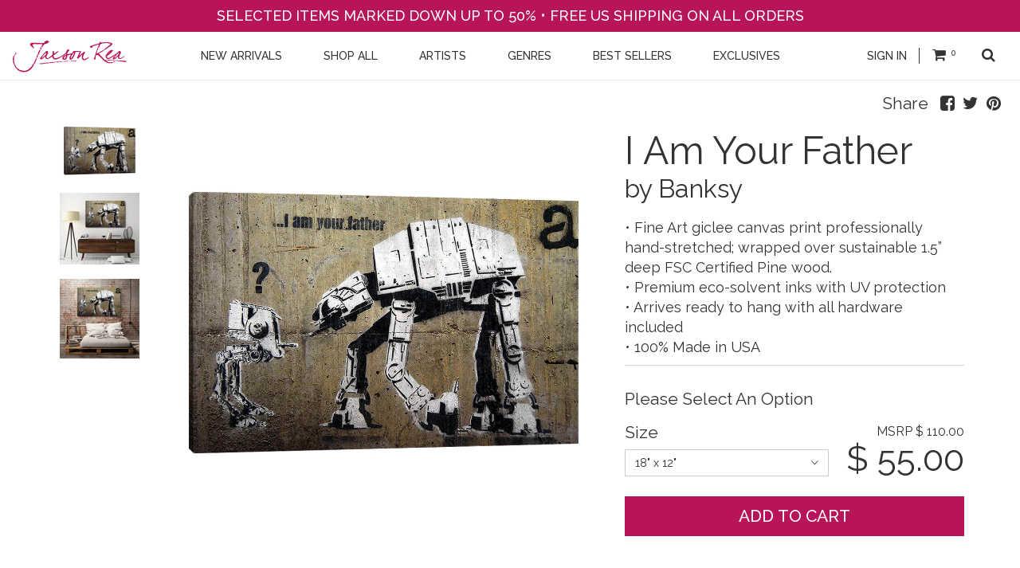

--- FILE ---
content_type: text/html; charset=utf-8
request_url: https://www.jaxsonrea.com/collections/street-art/products/i-am-your-father
body_size: 18144
content:
<!DOCTYPE html>
<html lang="en">
<head>
	
	<meta charset="utf-8">
	<meta http-equiv="X-UA-Compatible" content="IE=edge">
	
	
	<link rel="shortcut icon" href="//www.jaxsonrea.com/cdn/shop/t/9/assets/favicon.png?v=181442365540371054361469164152" type="image/png" />
	
	
	<title>I Am Your Father by Banksy - Gallery Wrapped Canvas Print Wall Art &ndash; jaxsonrea.com</title>

	
	<meta name="description" content="• Fine Art giclee canvas print professionally hand-stretched; wrapped over sustainable 1.5” deep FSC Certified Pine wood. • Premium eco-solvent inks with UV protection • Arrives ready to hang with all hardware included • 100% Made in USA">
	
	
	<!-- /snippets/open-graph-tags.liquid -->


  <meta property="og:type" content="product">
  <meta property="og:title" content="I Am Your Father">
  
  <meta property="og:image" content="http://www.jaxsonrea.com/cdn/shop/products/711-YourFather_3x2_4e69c3c7-1fb0-4254-a811-2e57ee2502f4_grande.jpg?v=1594654706">
  <meta property="og:image:secure_url" content="https://www.jaxsonrea.com/cdn/shop/products/711-YourFather_3x2_4e69c3c7-1fb0-4254-a811-2e57ee2502f4_grande.jpg?v=1594654706">
  
  <meta property="og:image" content="http://www.jaxsonrea.com/cdn/shop/products/711_-_Your_Father_Desk_grande.jpeg?v=1594654706">
  <meta property="og:image:secure_url" content="https://www.jaxsonrea.com/cdn/shop/products/711_-_Your_Father_Desk_grande.jpeg?v=1594654706">
  
  <meta property="og:image" content="http://www.jaxsonrea.com/cdn/shop/products/711_-_Your_Father_Bedroom_grande.jpeg?v=1594654706">
  <meta property="og:image:secure_url" content="https://www.jaxsonrea.com/cdn/shop/products/711_-_Your_Father_Bedroom_grande.jpeg?v=1594654706">
  
  <meta property="og:price:amount" content="55.00">
  <meta property="og:price:currency" content="USD">


  <meta property="og:description" content="• Fine Art giclee canvas print professionally hand-stretched; wrapped over sustainable 1.5” deep FSC Certified Pine wood. • Premium eco-solvent inks with UV protection • Arrives ready to hang with all hardware included • 100% Made in USA">

  <meta property="og:url" content="https://www.jaxsonrea.com/products/i-am-your-father">
  <meta property="og:site_name" content="jaxsonrea.com">
	<!-- snippets/twitter-card.liquid -->




  <meta name="twitter:site" content="@">


  <meta name="twitter:card" content="product">
  <meta name="twitter:title" content="I Am Your Father">
  <meta name="twitter:description" content="• Fine Art giclee canvas print professionally hand-stretched; wrapped over sustainable 1.5” deep FSC Certified Pine wood.
• Premium eco-solvent inks with UV protection
• Arrives ready to hang with all hardware included
• 100% Made in USA">
  <meta name="twitter:image" content="https://www.jaxsonrea.com/cdn/shop/products/711-YourFather_3x2_4e69c3c7-1fb0-4254-a811-2e57ee2502f4_medium.jpg?v=1594654706">
  <meta name="twitter:image:width" content="240">
  <meta name="twitter:image:height" content="240">
  <meta name="twitter:label1" content="Price">
  <meta name="twitter:data1" content="From $ 55.00 USD">
  
  <meta name="twitter:label2" content="Brand">
  <meta name="twitter:data2" content="Jaxson Rea">
  


	
	<link rel="canonical" href="https://www.jaxsonrea.com/products/i-am-your-father">
	<!--<meta name="viewport" content="width=device-width, initial-scale=1">-->
  
  <meta name="viewport" content="width=device-width; initial-scale=1.0; maximum-scale=1.0; user-scalable=0;">
	
	<link rel="stylesheet" href="https://maxcdn.bootstrapcdn.com/font-awesome/4.6.3/css/font-awesome.min.css" />
	<link href='https://fonts.googleapis.com/css?family=Raleway:400,100,100italic,200,200italic,300,300italic,400italic,500,500italic,600italic,600,700,700italic,800,800italic,900,900italic' rel='stylesheet' type='text/css'>
    <link href="//www.jaxsonrea.com/cdn/shop/t/9/assets/bootstrap.min.css?v=102406047534611070071469164149" rel="stylesheet" type="text/css" media="all" />
  <link href="//www.jaxsonrea.com/cdn/shop/t/9/assets/bootstrap-select.css?v=134397766479379408571469164147" rel="stylesheet" type="text/css" media="all" />
  <link href="//www.jaxsonrea.com/cdn/shop/t/9/assets/bootstrap-multiselect.css?v=44444295765279643521469164147" rel="stylesheet" type="text/css" media="all" />
  <link href="//www.jaxsonrea.com/cdn/shop/t/9/assets/ionicons.css?v=43945178613199879801469164159" rel="stylesheet" type="text/css" media="all" />
  	<link href="//www.jaxsonrea.com/cdn/shop/t/9/assets/slick.css?v=72376615944862524581469164169" rel="stylesheet" type="text/css" media="all" />
  	<link href="//www.jaxsonrea.com/cdn/shop/t/9/assets/slick-theme.css?v=158669707531246430231469164169" rel="stylesheet" type="text/css" media="all" />
  <link href="//www.jaxsonrea.com/cdn/shop/t/9/assets/jquery.mCustomScrollbar.css?v=85941646027246651621469164162" rel="stylesheet" type="text/css" media="all" />
    <link href="//www.jaxsonrea.com/cdn/shop/t/9/assets/style.css?v=28853646422437471301500960759" rel="stylesheet" type="text/css" media="all" />
  <link href="//www.jaxsonrea.com/cdn/shop/t/9/assets/jquery.fancybox.css?v=87542471607352395181469164161" rel="stylesheet" type="text/css" media="all" />
  <link href="//www.jaxsonrea.com/cdn/shop/t/9/assets/developer.css?v=84258346148334292541469164151" rel="stylesheet" type="text/css" media="all" />
  	
  
    
	<script>window.performance && window.performance.mark && window.performance.mark('shopify.content_for_header.start');</script><meta id="shopify-digital-wallet" name="shopify-digital-wallet" content="/11254432/digital_wallets/dialog">
<meta name="shopify-checkout-api-token" content="5d8d8c5afac506efc19349bf54ad1169">
<meta id="in-context-paypal-metadata" data-shop-id="11254432" data-venmo-supported="false" data-environment="production" data-locale="en_US" data-paypal-v4="true" data-currency="USD">
<link rel="alternate" type="application/json+oembed" href="https://www.jaxsonrea.com/products/i-am-your-father.oembed">
<script async="async" src="/checkouts/internal/preloads.js?locale=en-US"></script>
<link rel="preconnect" href="https://shop.app" crossorigin="anonymous">
<script async="async" src="https://shop.app/checkouts/internal/preloads.js?locale=en-US&shop_id=11254432" crossorigin="anonymous"></script>
<script id="apple-pay-shop-capabilities" type="application/json">{"shopId":11254432,"countryCode":"US","currencyCode":"USD","merchantCapabilities":["supports3DS"],"merchantId":"gid:\/\/shopify\/Shop\/11254432","merchantName":"jaxsonrea.com","requiredBillingContactFields":["postalAddress","email"],"requiredShippingContactFields":["postalAddress","email"],"shippingType":"shipping","supportedNetworks":["visa","masterCard","amex","discover","elo","jcb"],"total":{"type":"pending","label":"jaxsonrea.com","amount":"1.00"},"shopifyPaymentsEnabled":true,"supportsSubscriptions":true}</script>
<script id="shopify-features" type="application/json">{"accessToken":"5d8d8c5afac506efc19349bf54ad1169","betas":["rich-media-storefront-analytics"],"domain":"www.jaxsonrea.com","predictiveSearch":true,"shopId":11254432,"locale":"en"}</script>
<script>var Shopify = Shopify || {};
Shopify.shop = "jaxsonrea-com.myshopify.com";
Shopify.locale = "en";
Shopify.currency = {"active":"USD","rate":"1.0"};
Shopify.country = "US";
Shopify.theme = {"name":"Jaxson Rea V1.1","id":119377987,"schema_name":null,"schema_version":null,"theme_store_id":null,"role":"main"};
Shopify.theme.handle = "null";
Shopify.theme.style = {"id":null,"handle":null};
Shopify.cdnHost = "www.jaxsonrea.com/cdn";
Shopify.routes = Shopify.routes || {};
Shopify.routes.root = "/";</script>
<script type="module">!function(o){(o.Shopify=o.Shopify||{}).modules=!0}(window);</script>
<script>!function(o){function n(){var o=[];function n(){o.push(Array.prototype.slice.apply(arguments))}return n.q=o,n}var t=o.Shopify=o.Shopify||{};t.loadFeatures=n(),t.autoloadFeatures=n()}(window);</script>
<script>
  window.ShopifyPay = window.ShopifyPay || {};
  window.ShopifyPay.apiHost = "shop.app\/pay";
  window.ShopifyPay.redirectState = null;
</script>
<script id="shop-js-analytics" type="application/json">{"pageType":"product"}</script>
<script defer="defer" async type="module" src="//www.jaxsonrea.com/cdn/shopifycloud/shop-js/modules/v2/client.init-shop-cart-sync_BT-GjEfc.en.esm.js"></script>
<script defer="defer" async type="module" src="//www.jaxsonrea.com/cdn/shopifycloud/shop-js/modules/v2/chunk.common_D58fp_Oc.esm.js"></script>
<script defer="defer" async type="module" src="//www.jaxsonrea.com/cdn/shopifycloud/shop-js/modules/v2/chunk.modal_xMitdFEc.esm.js"></script>
<script type="module">
  await import("//www.jaxsonrea.com/cdn/shopifycloud/shop-js/modules/v2/client.init-shop-cart-sync_BT-GjEfc.en.esm.js");
await import("//www.jaxsonrea.com/cdn/shopifycloud/shop-js/modules/v2/chunk.common_D58fp_Oc.esm.js");
await import("//www.jaxsonrea.com/cdn/shopifycloud/shop-js/modules/v2/chunk.modal_xMitdFEc.esm.js");

  window.Shopify.SignInWithShop?.initShopCartSync?.({"fedCMEnabled":true,"windoidEnabled":true});

</script>
<script>
  window.Shopify = window.Shopify || {};
  if (!window.Shopify.featureAssets) window.Shopify.featureAssets = {};
  window.Shopify.featureAssets['shop-js'] = {"shop-cart-sync":["modules/v2/client.shop-cart-sync_DZOKe7Ll.en.esm.js","modules/v2/chunk.common_D58fp_Oc.esm.js","modules/v2/chunk.modal_xMitdFEc.esm.js"],"init-fed-cm":["modules/v2/client.init-fed-cm_B6oLuCjv.en.esm.js","modules/v2/chunk.common_D58fp_Oc.esm.js","modules/v2/chunk.modal_xMitdFEc.esm.js"],"shop-cash-offers":["modules/v2/client.shop-cash-offers_D2sdYoxE.en.esm.js","modules/v2/chunk.common_D58fp_Oc.esm.js","modules/v2/chunk.modal_xMitdFEc.esm.js"],"shop-login-button":["modules/v2/client.shop-login-button_QeVjl5Y3.en.esm.js","modules/v2/chunk.common_D58fp_Oc.esm.js","modules/v2/chunk.modal_xMitdFEc.esm.js"],"pay-button":["modules/v2/client.pay-button_DXTOsIq6.en.esm.js","modules/v2/chunk.common_D58fp_Oc.esm.js","modules/v2/chunk.modal_xMitdFEc.esm.js"],"shop-button":["modules/v2/client.shop-button_DQZHx9pm.en.esm.js","modules/v2/chunk.common_D58fp_Oc.esm.js","modules/v2/chunk.modal_xMitdFEc.esm.js"],"avatar":["modules/v2/client.avatar_BTnouDA3.en.esm.js"],"init-windoid":["modules/v2/client.init-windoid_CR1B-cfM.en.esm.js","modules/v2/chunk.common_D58fp_Oc.esm.js","modules/v2/chunk.modal_xMitdFEc.esm.js"],"init-shop-for-new-customer-accounts":["modules/v2/client.init-shop-for-new-customer-accounts_C_vY_xzh.en.esm.js","modules/v2/client.shop-login-button_QeVjl5Y3.en.esm.js","modules/v2/chunk.common_D58fp_Oc.esm.js","modules/v2/chunk.modal_xMitdFEc.esm.js"],"init-shop-email-lookup-coordinator":["modules/v2/client.init-shop-email-lookup-coordinator_BI7n9ZSv.en.esm.js","modules/v2/chunk.common_D58fp_Oc.esm.js","modules/v2/chunk.modal_xMitdFEc.esm.js"],"init-shop-cart-sync":["modules/v2/client.init-shop-cart-sync_BT-GjEfc.en.esm.js","modules/v2/chunk.common_D58fp_Oc.esm.js","modules/v2/chunk.modal_xMitdFEc.esm.js"],"shop-toast-manager":["modules/v2/client.shop-toast-manager_DiYdP3xc.en.esm.js","modules/v2/chunk.common_D58fp_Oc.esm.js","modules/v2/chunk.modal_xMitdFEc.esm.js"],"init-customer-accounts":["modules/v2/client.init-customer-accounts_D9ZNqS-Q.en.esm.js","modules/v2/client.shop-login-button_QeVjl5Y3.en.esm.js","modules/v2/chunk.common_D58fp_Oc.esm.js","modules/v2/chunk.modal_xMitdFEc.esm.js"],"init-customer-accounts-sign-up":["modules/v2/client.init-customer-accounts-sign-up_iGw4briv.en.esm.js","modules/v2/client.shop-login-button_QeVjl5Y3.en.esm.js","modules/v2/chunk.common_D58fp_Oc.esm.js","modules/v2/chunk.modal_xMitdFEc.esm.js"],"shop-follow-button":["modules/v2/client.shop-follow-button_CqMgW2wH.en.esm.js","modules/v2/chunk.common_D58fp_Oc.esm.js","modules/v2/chunk.modal_xMitdFEc.esm.js"],"checkout-modal":["modules/v2/client.checkout-modal_xHeaAweL.en.esm.js","modules/v2/chunk.common_D58fp_Oc.esm.js","modules/v2/chunk.modal_xMitdFEc.esm.js"],"shop-login":["modules/v2/client.shop-login_D91U-Q7h.en.esm.js","modules/v2/chunk.common_D58fp_Oc.esm.js","modules/v2/chunk.modal_xMitdFEc.esm.js"],"lead-capture":["modules/v2/client.lead-capture_BJmE1dJe.en.esm.js","modules/v2/chunk.common_D58fp_Oc.esm.js","modules/v2/chunk.modal_xMitdFEc.esm.js"],"payment-terms":["modules/v2/client.payment-terms_Ci9AEqFq.en.esm.js","modules/v2/chunk.common_D58fp_Oc.esm.js","modules/v2/chunk.modal_xMitdFEc.esm.js"]};
</script>
<script>(function() {
  var isLoaded = false;
  function asyncLoad() {
    if (isLoaded) return;
    isLoaded = true;
    var urls = ["https:\/\/popup.lifterapps.com\/js\/modal-custom-no-ga.js?shop=jaxsonrea-com.myshopify.com"];
    for (var i = 0; i < urls.length; i++) {
      var s = document.createElement('script');
      s.type = 'text/javascript';
      s.async = true;
      s.src = urls[i];
      var x = document.getElementsByTagName('script')[0];
      x.parentNode.insertBefore(s, x);
    }
  };
  if(window.attachEvent) {
    window.attachEvent('onload', asyncLoad);
  } else {
    window.addEventListener('load', asyncLoad, false);
  }
})();</script>
<script id="__st">var __st={"a":11254432,"offset":-18000,"reqid":"6b5de1b5-1858-40fa-ac02-f71e7c0643d6-1769346433","pageurl":"www.jaxsonrea.com\/collections\/street-art\/products\/i-am-your-father","u":"ba569a191ba8","p":"product","rtyp":"product","rid":4802860355};</script>
<script>window.ShopifyPaypalV4VisibilityTracking = true;</script>
<script id="captcha-bootstrap">!function(){'use strict';const t='contact',e='account',n='new_comment',o=[[t,t],['blogs',n],['comments',n],[t,'customer']],c=[[e,'customer_login'],[e,'guest_login'],[e,'recover_customer_password'],[e,'create_customer']],r=t=>t.map((([t,e])=>`form[action*='/${t}']:not([data-nocaptcha='true']) input[name='form_type'][value='${e}']`)).join(','),a=t=>()=>t?[...document.querySelectorAll(t)].map((t=>t.form)):[];function s(){const t=[...o],e=r(t);return a(e)}const i='password',u='form_key',d=['recaptcha-v3-token','g-recaptcha-response','h-captcha-response',i],f=()=>{try{return window.sessionStorage}catch{return}},m='__shopify_v',_=t=>t.elements[u];function p(t,e,n=!1){try{const o=window.sessionStorage,c=JSON.parse(o.getItem(e)),{data:r}=function(t){const{data:e,action:n}=t;return t[m]||n?{data:e,action:n}:{data:t,action:n}}(c);for(const[e,n]of Object.entries(r))t.elements[e]&&(t.elements[e].value=n);n&&o.removeItem(e)}catch(o){console.error('form repopulation failed',{error:o})}}const l='form_type',E='cptcha';function T(t){t.dataset[E]=!0}const w=window,h=w.document,L='Shopify',v='ce_forms',y='captcha';let A=!1;((t,e)=>{const n=(g='f06e6c50-85a8-45c8-87d0-21a2b65856fe',I='https://cdn.shopify.com/shopifycloud/storefront-forms-hcaptcha/ce_storefront_forms_captcha_hcaptcha.v1.5.2.iife.js',D={infoText:'Protected by hCaptcha',privacyText:'Privacy',termsText:'Terms'},(t,e,n)=>{const o=w[L][v],c=o.bindForm;if(c)return c(t,g,e,D).then(n);var r;o.q.push([[t,g,e,D],n]),r=I,A||(h.body.append(Object.assign(h.createElement('script'),{id:'captcha-provider',async:!0,src:r})),A=!0)});var g,I,D;w[L]=w[L]||{},w[L][v]=w[L][v]||{},w[L][v].q=[],w[L][y]=w[L][y]||{},w[L][y].protect=function(t,e){n(t,void 0,e),T(t)},Object.freeze(w[L][y]),function(t,e,n,w,h,L){const[v,y,A,g]=function(t,e,n){const i=e?o:[],u=t?c:[],d=[...i,...u],f=r(d),m=r(i),_=r(d.filter((([t,e])=>n.includes(e))));return[a(f),a(m),a(_),s()]}(w,h,L),I=t=>{const e=t.target;return e instanceof HTMLFormElement?e:e&&e.form},D=t=>v().includes(t);t.addEventListener('submit',(t=>{const e=I(t);if(!e)return;const n=D(e)&&!e.dataset.hcaptchaBound&&!e.dataset.recaptchaBound,o=_(e),c=g().includes(e)&&(!o||!o.value);(n||c)&&t.preventDefault(),c&&!n&&(function(t){try{if(!f())return;!function(t){const e=f();if(!e)return;const n=_(t);if(!n)return;const o=n.value;o&&e.removeItem(o)}(t);const e=Array.from(Array(32),(()=>Math.random().toString(36)[2])).join('');!function(t,e){_(t)||t.append(Object.assign(document.createElement('input'),{type:'hidden',name:u})),t.elements[u].value=e}(t,e),function(t,e){const n=f();if(!n)return;const o=[...t.querySelectorAll(`input[type='${i}']`)].map((({name:t})=>t)),c=[...d,...o],r={};for(const[a,s]of new FormData(t).entries())c.includes(a)||(r[a]=s);n.setItem(e,JSON.stringify({[m]:1,action:t.action,data:r}))}(t,e)}catch(e){console.error('failed to persist form',e)}}(e),e.submit())}));const S=(t,e)=>{t&&!t.dataset[E]&&(n(t,e.some((e=>e===t))),T(t))};for(const o of['focusin','change'])t.addEventListener(o,(t=>{const e=I(t);D(e)&&S(e,y())}));const B=e.get('form_key'),M=e.get(l),P=B&&M;t.addEventListener('DOMContentLoaded',(()=>{const t=y();if(P)for(const e of t)e.elements[l].value===M&&p(e,B);[...new Set([...A(),...v().filter((t=>'true'===t.dataset.shopifyCaptcha))])].forEach((e=>S(e,t)))}))}(h,new URLSearchParams(w.location.search),n,t,e,['guest_login'])})(!0,!0)}();</script>
<script integrity="sha256-4kQ18oKyAcykRKYeNunJcIwy7WH5gtpwJnB7kiuLZ1E=" data-source-attribution="shopify.loadfeatures" defer="defer" src="//www.jaxsonrea.com/cdn/shopifycloud/storefront/assets/storefront/load_feature-a0a9edcb.js" crossorigin="anonymous"></script>
<script crossorigin="anonymous" defer="defer" src="//www.jaxsonrea.com/cdn/shopifycloud/storefront/assets/shopify_pay/storefront-65b4c6d7.js?v=20250812"></script>
<script data-source-attribution="shopify.dynamic_checkout.dynamic.init">var Shopify=Shopify||{};Shopify.PaymentButton=Shopify.PaymentButton||{isStorefrontPortableWallets:!0,init:function(){window.Shopify.PaymentButton.init=function(){};var t=document.createElement("script");t.src="https://www.jaxsonrea.com/cdn/shopifycloud/portable-wallets/latest/portable-wallets.en.js",t.type="module",document.head.appendChild(t)}};
</script>
<script data-source-attribution="shopify.dynamic_checkout.buyer_consent">
  function portableWalletsHideBuyerConsent(e){var t=document.getElementById("shopify-buyer-consent"),n=document.getElementById("shopify-subscription-policy-button");t&&n&&(t.classList.add("hidden"),t.setAttribute("aria-hidden","true"),n.removeEventListener("click",e))}function portableWalletsShowBuyerConsent(e){var t=document.getElementById("shopify-buyer-consent"),n=document.getElementById("shopify-subscription-policy-button");t&&n&&(t.classList.remove("hidden"),t.removeAttribute("aria-hidden"),n.addEventListener("click",e))}window.Shopify?.PaymentButton&&(window.Shopify.PaymentButton.hideBuyerConsent=portableWalletsHideBuyerConsent,window.Shopify.PaymentButton.showBuyerConsent=portableWalletsShowBuyerConsent);
</script>
<script data-source-attribution="shopify.dynamic_checkout.cart.bootstrap">document.addEventListener("DOMContentLoaded",(function(){function t(){return document.querySelector("shopify-accelerated-checkout-cart, shopify-accelerated-checkout")}if(t())Shopify.PaymentButton.init();else{new MutationObserver((function(e,n){t()&&(Shopify.PaymentButton.init(),n.disconnect())})).observe(document.body,{childList:!0,subtree:!0})}}));
</script>
<link id="shopify-accelerated-checkout-styles" rel="stylesheet" media="screen" href="https://www.jaxsonrea.com/cdn/shopifycloud/portable-wallets/latest/accelerated-checkout-backwards-compat.css" crossorigin="anonymous">
<style id="shopify-accelerated-checkout-cart">
        #shopify-buyer-consent {
  margin-top: 1em;
  display: inline-block;
  width: 100%;
}

#shopify-buyer-consent.hidden {
  display: none;
}

#shopify-subscription-policy-button {
  background: none;
  border: none;
  padding: 0;
  text-decoration: underline;
  font-size: inherit;
  cursor: pointer;
}

#shopify-subscription-policy-button::before {
  box-shadow: none;
}

      </style>

<script>window.performance && window.performance.mark && window.performance.mark('shopify.content_for_header.end');</script>
	
	
  
    <!-- snippets/oldIE-js.liquid -->


<!--[if lt IE 9]>
<script src="//html5shiv.googlecode.com/svn/trunk/html5.js" type="text/javascript"></script>
<script src="//www.jaxsonrea.com/cdn/shop/t/9/assets/respond.min.js?v=12" type="text/javascript"></script>
<link href="//www.jaxsonrea.com/cdn/shop/t/9/assets/respond-proxy.html" id="respond-proxy" rel="respond-proxy" />
<link href="//www.jaxsonrea.com/search?q=c7f4cbd71e8a18faf6028d3afbba1f2d" id="respond-redirect" rel="respond-redirect" />
<script src="//www.jaxsonrea.com/search?q=c7f4cbd71e8a18faf6028d3afbba1f2d" type="text/javascript"></script>
<![endif]-->
    <script src="//ajax.googleapis.com/ajax/libs/jquery/1.11.0/jquery.min.js" type="text/javascript"></script>
  <script src="//code.jquery.com/ui/1.11.0/jquery-ui.js" type="text/javascript"></script>
    <script src="//www.jaxsonrea.com/cdn/shop/t/9/assets/jquery.ba-dotimeout.min.js?v=158565611209731309561469164161" type="text/javascript"></script>
    <script src="//www.jaxsonrea.com/cdn/shop/t/9/assets/modernizr.min.js?v=137617515274177302221469164163" type="text/javascript"></script>
  <script src="https://cdnjs.cloudflare.com/ajax/libs/ekko-lightbox/4.0.1/ekko-lightbox.min.js" type="text/javascript"></script>
<meta name="google-site-verification" content="Iij41VySTmp9FYdelptGKSLrNlvcuUF3SiGq71YY2IM" />
<link href="https://monorail-edge.shopifysvc.com" rel="dns-prefetch">
<script>(function(){if ("sendBeacon" in navigator && "performance" in window) {try {var session_token_from_headers = performance.getEntriesByType('navigation')[0].serverTiming.find(x => x.name == '_s').description;} catch {var session_token_from_headers = undefined;}var session_cookie_matches = document.cookie.match(/_shopify_s=([^;]*)/);var session_token_from_cookie = session_cookie_matches && session_cookie_matches.length === 2 ? session_cookie_matches[1] : "";var session_token = session_token_from_headers || session_token_from_cookie || "";function handle_abandonment_event(e) {var entries = performance.getEntries().filter(function(entry) {return /monorail-edge.shopifysvc.com/.test(entry.name);});if (!window.abandonment_tracked && entries.length === 0) {window.abandonment_tracked = true;var currentMs = Date.now();var navigation_start = performance.timing.navigationStart;var payload = {shop_id: 11254432,url: window.location.href,navigation_start,duration: currentMs - navigation_start,session_token,page_type: "product"};window.navigator.sendBeacon("https://monorail-edge.shopifysvc.com/v1/produce", JSON.stringify({schema_id: "online_store_buyer_site_abandonment/1.1",payload: payload,metadata: {event_created_at_ms: currentMs,event_sent_at_ms: currentMs}}));}}window.addEventListener('pagehide', handle_abandonment_event);}}());</script>
<script id="web-pixels-manager-setup">(function e(e,d,r,n,o){if(void 0===o&&(o={}),!Boolean(null===(a=null===(i=window.Shopify)||void 0===i?void 0:i.analytics)||void 0===a?void 0:a.replayQueue)){var i,a;window.Shopify=window.Shopify||{};var t=window.Shopify;t.analytics=t.analytics||{};var s=t.analytics;s.replayQueue=[],s.publish=function(e,d,r){return s.replayQueue.push([e,d,r]),!0};try{self.performance.mark("wpm:start")}catch(e){}var l=function(){var e={modern:/Edge?\/(1{2}[4-9]|1[2-9]\d|[2-9]\d{2}|\d{4,})\.\d+(\.\d+|)|Firefox\/(1{2}[4-9]|1[2-9]\d|[2-9]\d{2}|\d{4,})\.\d+(\.\d+|)|Chrom(ium|e)\/(9{2}|\d{3,})\.\d+(\.\d+|)|(Maci|X1{2}).+ Version\/(15\.\d+|(1[6-9]|[2-9]\d|\d{3,})\.\d+)([,.]\d+|)( \(\w+\)|)( Mobile\/\w+|) Safari\/|Chrome.+OPR\/(9{2}|\d{3,})\.\d+\.\d+|(CPU[ +]OS|iPhone[ +]OS|CPU[ +]iPhone|CPU IPhone OS|CPU iPad OS)[ +]+(15[._]\d+|(1[6-9]|[2-9]\d|\d{3,})[._]\d+)([._]\d+|)|Android:?[ /-](13[3-9]|1[4-9]\d|[2-9]\d{2}|\d{4,})(\.\d+|)(\.\d+|)|Android.+Firefox\/(13[5-9]|1[4-9]\d|[2-9]\d{2}|\d{4,})\.\d+(\.\d+|)|Android.+Chrom(ium|e)\/(13[3-9]|1[4-9]\d|[2-9]\d{2}|\d{4,})\.\d+(\.\d+|)|SamsungBrowser\/([2-9]\d|\d{3,})\.\d+/,legacy:/Edge?\/(1[6-9]|[2-9]\d|\d{3,})\.\d+(\.\d+|)|Firefox\/(5[4-9]|[6-9]\d|\d{3,})\.\d+(\.\d+|)|Chrom(ium|e)\/(5[1-9]|[6-9]\d|\d{3,})\.\d+(\.\d+|)([\d.]+$|.*Safari\/(?![\d.]+ Edge\/[\d.]+$))|(Maci|X1{2}).+ Version\/(10\.\d+|(1[1-9]|[2-9]\d|\d{3,})\.\d+)([,.]\d+|)( \(\w+\)|)( Mobile\/\w+|) Safari\/|Chrome.+OPR\/(3[89]|[4-9]\d|\d{3,})\.\d+\.\d+|(CPU[ +]OS|iPhone[ +]OS|CPU[ +]iPhone|CPU IPhone OS|CPU iPad OS)[ +]+(10[._]\d+|(1[1-9]|[2-9]\d|\d{3,})[._]\d+)([._]\d+|)|Android:?[ /-](13[3-9]|1[4-9]\d|[2-9]\d{2}|\d{4,})(\.\d+|)(\.\d+|)|Mobile Safari.+OPR\/([89]\d|\d{3,})\.\d+\.\d+|Android.+Firefox\/(13[5-9]|1[4-9]\d|[2-9]\d{2}|\d{4,})\.\d+(\.\d+|)|Android.+Chrom(ium|e)\/(13[3-9]|1[4-9]\d|[2-9]\d{2}|\d{4,})\.\d+(\.\d+|)|Android.+(UC? ?Browser|UCWEB|U3)[ /]?(15\.([5-9]|\d{2,})|(1[6-9]|[2-9]\d|\d{3,})\.\d+)\.\d+|SamsungBrowser\/(5\.\d+|([6-9]|\d{2,})\.\d+)|Android.+MQ{2}Browser\/(14(\.(9|\d{2,})|)|(1[5-9]|[2-9]\d|\d{3,})(\.\d+|))(\.\d+|)|K[Aa][Ii]OS\/(3\.\d+|([4-9]|\d{2,})\.\d+)(\.\d+|)/},d=e.modern,r=e.legacy,n=navigator.userAgent;return n.match(d)?"modern":n.match(r)?"legacy":"unknown"}(),u="modern"===l?"modern":"legacy",c=(null!=n?n:{modern:"",legacy:""})[u],f=function(e){return[e.baseUrl,"/wpm","/b",e.hashVersion,"modern"===e.buildTarget?"m":"l",".js"].join("")}({baseUrl:d,hashVersion:r,buildTarget:u}),m=function(e){var d=e.version,r=e.bundleTarget,n=e.surface,o=e.pageUrl,i=e.monorailEndpoint;return{emit:function(e){var a=e.status,t=e.errorMsg,s=(new Date).getTime(),l=JSON.stringify({metadata:{event_sent_at_ms:s},events:[{schema_id:"web_pixels_manager_load/3.1",payload:{version:d,bundle_target:r,page_url:o,status:a,surface:n,error_msg:t},metadata:{event_created_at_ms:s}}]});if(!i)return console&&console.warn&&console.warn("[Web Pixels Manager] No Monorail endpoint provided, skipping logging."),!1;try{return self.navigator.sendBeacon.bind(self.navigator)(i,l)}catch(e){}var u=new XMLHttpRequest;try{return u.open("POST",i,!0),u.setRequestHeader("Content-Type","text/plain"),u.send(l),!0}catch(e){return console&&console.warn&&console.warn("[Web Pixels Manager] Got an unhandled error while logging to Monorail."),!1}}}}({version:r,bundleTarget:l,surface:e.surface,pageUrl:self.location.href,monorailEndpoint:e.monorailEndpoint});try{o.browserTarget=l,function(e){var d=e.src,r=e.async,n=void 0===r||r,o=e.onload,i=e.onerror,a=e.sri,t=e.scriptDataAttributes,s=void 0===t?{}:t,l=document.createElement("script"),u=document.querySelector("head"),c=document.querySelector("body");if(l.async=n,l.src=d,a&&(l.integrity=a,l.crossOrigin="anonymous"),s)for(var f in s)if(Object.prototype.hasOwnProperty.call(s,f))try{l.dataset[f]=s[f]}catch(e){}if(o&&l.addEventListener("load",o),i&&l.addEventListener("error",i),u)u.appendChild(l);else{if(!c)throw new Error("Did not find a head or body element to append the script");c.appendChild(l)}}({src:f,async:!0,onload:function(){if(!function(){var e,d;return Boolean(null===(d=null===(e=window.Shopify)||void 0===e?void 0:e.analytics)||void 0===d?void 0:d.initialized)}()){var d=window.webPixelsManager.init(e)||void 0;if(d){var r=window.Shopify.analytics;r.replayQueue.forEach((function(e){var r=e[0],n=e[1],o=e[2];d.publishCustomEvent(r,n,o)})),r.replayQueue=[],r.publish=d.publishCustomEvent,r.visitor=d.visitor,r.initialized=!0}}},onerror:function(){return m.emit({status:"failed",errorMsg:"".concat(f," has failed to load")})},sri:function(e){var d=/^sha384-[A-Za-z0-9+/=]+$/;return"string"==typeof e&&d.test(e)}(c)?c:"",scriptDataAttributes:o}),m.emit({status:"loading"})}catch(e){m.emit({status:"failed",errorMsg:(null==e?void 0:e.message)||"Unknown error"})}}})({shopId: 11254432,storefrontBaseUrl: "https://www.jaxsonrea.com",extensionsBaseUrl: "https://extensions.shopifycdn.com/cdn/shopifycloud/web-pixels-manager",monorailEndpoint: "https://monorail-edge.shopifysvc.com/unstable/produce_batch",surface: "storefront-renderer",enabledBetaFlags: ["2dca8a86"],webPixelsConfigList: [{"id":"60784885","eventPayloadVersion":"v1","runtimeContext":"LAX","scriptVersion":"1","type":"CUSTOM","privacyPurposes":["MARKETING"],"name":"Meta pixel (migrated)"},{"id":"86409461","eventPayloadVersion":"v1","runtimeContext":"LAX","scriptVersion":"1","type":"CUSTOM","privacyPurposes":["ANALYTICS"],"name":"Google Analytics tag (migrated)"},{"id":"shopify-app-pixel","configuration":"{}","eventPayloadVersion":"v1","runtimeContext":"STRICT","scriptVersion":"0450","apiClientId":"shopify-pixel","type":"APP","privacyPurposes":["ANALYTICS","MARKETING"]},{"id":"shopify-custom-pixel","eventPayloadVersion":"v1","runtimeContext":"LAX","scriptVersion":"0450","apiClientId":"shopify-pixel","type":"CUSTOM","privacyPurposes":["ANALYTICS","MARKETING"]}],isMerchantRequest: false,initData: {"shop":{"name":"jaxsonrea.com","paymentSettings":{"currencyCode":"USD"},"myshopifyDomain":"jaxsonrea-com.myshopify.com","countryCode":"US","storefrontUrl":"https:\/\/www.jaxsonrea.com"},"customer":null,"cart":null,"checkout":null,"productVariants":[{"price":{"amount":55.0,"currencyCode":"USD"},"product":{"title":"I Am Your Father","vendor":"Jaxson Rea","id":"4802860355","untranslatedTitle":"I Am Your Father","url":"\/products\/i-am-your-father","type":"Canvas"},"id":"14847313091","image":{"src":"\/\/www.jaxsonrea.com\/cdn\/shop\/products\/711-YourFather_3x2_4e69c3c7-1fb0-4254-a811-2e57ee2502f4.jpg?v=1594654706"},"sku":"SC7111812","title":"18\" x 12\"","untranslatedTitle":"18\" x 12\""},{"price":{"amount":70.0,"currencyCode":"USD"},"product":{"title":"I Am Your Father","vendor":"Jaxson Rea","id":"4802860355","untranslatedTitle":"I Am Your Father","url":"\/products\/i-am-your-father","type":"Canvas"},"id":"19584270467","image":{"src":"\/\/www.jaxsonrea.com\/cdn\/shop\/products\/711-YourFather_3x2_4e69c3c7-1fb0-4254-a811-2e57ee2502f4.jpg?v=1594654706"},"sku":"SC7112416","title":"24\" x 16\"","untranslatedTitle":"24\" x 16\""},{"price":{"amount":120.0,"currencyCode":"USD"},"product":{"title":"I Am Your Father","vendor":"Jaxson Rea","id":"4802860355","untranslatedTitle":"I Am Your Father","url":"\/products\/i-am-your-father","type":"Canvas"},"id":"19584270531","image":{"src":"\/\/www.jaxsonrea.com\/cdn\/shop\/products\/711-YourFather_3x2_4e69c3c7-1fb0-4254-a811-2e57ee2502f4.jpg?v=1594654706"},"sku":"SC7113624","title":"36\" x 24\"","untranslatedTitle":"36\" x 24\""},{"price":{"amount":145.0,"currencyCode":"USD"},"product":{"title":"I Am Your Father","vendor":"Jaxson Rea","id":"4802860355","untranslatedTitle":"I Am Your Father","url":"\/products\/i-am-your-father","type":"Canvas"},"id":"19584270595","image":{"src":"\/\/www.jaxsonrea.com\/cdn\/shop\/products\/711-YourFather_3x2_4e69c3c7-1fb0-4254-a811-2e57ee2502f4.jpg?v=1594654706"},"sku":"SC7114228","title":"42\" x 28\"","untranslatedTitle":"42\" x 28\""}],"purchasingCompany":null},},"https://www.jaxsonrea.com/cdn","fcfee988w5aeb613cpc8e4bc33m6693e112",{"modern":"","legacy":""},{"shopId":"11254432","storefrontBaseUrl":"https:\/\/www.jaxsonrea.com","extensionBaseUrl":"https:\/\/extensions.shopifycdn.com\/cdn\/shopifycloud\/web-pixels-manager","surface":"storefront-renderer","enabledBetaFlags":"[\"2dca8a86\"]","isMerchantRequest":"false","hashVersion":"fcfee988w5aeb613cpc8e4bc33m6693e112","publish":"custom","events":"[[\"page_viewed\",{}],[\"product_viewed\",{\"productVariant\":{\"price\":{\"amount\":55.0,\"currencyCode\":\"USD\"},\"product\":{\"title\":\"I Am Your Father\",\"vendor\":\"Jaxson Rea\",\"id\":\"4802860355\",\"untranslatedTitle\":\"I Am Your Father\",\"url\":\"\/products\/i-am-your-father\",\"type\":\"Canvas\"},\"id\":\"14847313091\",\"image\":{\"src\":\"\/\/www.jaxsonrea.com\/cdn\/shop\/products\/711-YourFather_3x2_4e69c3c7-1fb0-4254-a811-2e57ee2502f4.jpg?v=1594654706\"},\"sku\":\"SC7111812\",\"title\":\"18\\\" x 12\\\"\",\"untranslatedTitle\":\"18\\\" x 12\\\"\"}}]]"});</script><script>
  window.ShopifyAnalytics = window.ShopifyAnalytics || {};
  window.ShopifyAnalytics.meta = window.ShopifyAnalytics.meta || {};
  window.ShopifyAnalytics.meta.currency = 'USD';
  var meta = {"product":{"id":4802860355,"gid":"gid:\/\/shopify\/Product\/4802860355","vendor":"Jaxson Rea","type":"Canvas","handle":"i-am-your-father","variants":[{"id":14847313091,"price":5500,"name":"I Am Your Father - 18\" x 12\"","public_title":"18\" x 12\"","sku":"SC7111812"},{"id":19584270467,"price":7000,"name":"I Am Your Father - 24\" x 16\"","public_title":"24\" x 16\"","sku":"SC7112416"},{"id":19584270531,"price":12000,"name":"I Am Your Father - 36\" x 24\"","public_title":"36\" x 24\"","sku":"SC7113624"},{"id":19584270595,"price":14500,"name":"I Am Your Father - 42\" x 28\"","public_title":"42\" x 28\"","sku":"SC7114228"}],"remote":false},"page":{"pageType":"product","resourceType":"product","resourceId":4802860355,"requestId":"6b5de1b5-1858-40fa-ac02-f71e7c0643d6-1769346433"}};
  for (var attr in meta) {
    window.ShopifyAnalytics.meta[attr] = meta[attr];
  }
</script>
<script class="analytics">
  (function () {
    var customDocumentWrite = function(content) {
      var jquery = null;

      if (window.jQuery) {
        jquery = window.jQuery;
      } else if (window.Checkout && window.Checkout.$) {
        jquery = window.Checkout.$;
      }

      if (jquery) {
        jquery('body').append(content);
      }
    };

    var hasLoggedConversion = function(token) {
      if (token) {
        return document.cookie.indexOf('loggedConversion=' + token) !== -1;
      }
      return false;
    }

    var setCookieIfConversion = function(token) {
      if (token) {
        var twoMonthsFromNow = new Date(Date.now());
        twoMonthsFromNow.setMonth(twoMonthsFromNow.getMonth() + 2);

        document.cookie = 'loggedConversion=' + token + '; expires=' + twoMonthsFromNow;
      }
    }

    var trekkie = window.ShopifyAnalytics.lib = window.trekkie = window.trekkie || [];
    if (trekkie.integrations) {
      return;
    }
    trekkie.methods = [
      'identify',
      'page',
      'ready',
      'track',
      'trackForm',
      'trackLink'
    ];
    trekkie.factory = function(method) {
      return function() {
        var args = Array.prototype.slice.call(arguments);
        args.unshift(method);
        trekkie.push(args);
        return trekkie;
      };
    };
    for (var i = 0; i < trekkie.methods.length; i++) {
      var key = trekkie.methods[i];
      trekkie[key] = trekkie.factory(key);
    }
    trekkie.load = function(config) {
      trekkie.config = config || {};
      trekkie.config.initialDocumentCookie = document.cookie;
      var first = document.getElementsByTagName('script')[0];
      var script = document.createElement('script');
      script.type = 'text/javascript';
      script.onerror = function(e) {
        var scriptFallback = document.createElement('script');
        scriptFallback.type = 'text/javascript';
        scriptFallback.onerror = function(error) {
                var Monorail = {
      produce: function produce(monorailDomain, schemaId, payload) {
        var currentMs = new Date().getTime();
        var event = {
          schema_id: schemaId,
          payload: payload,
          metadata: {
            event_created_at_ms: currentMs,
            event_sent_at_ms: currentMs
          }
        };
        return Monorail.sendRequest("https://" + monorailDomain + "/v1/produce", JSON.stringify(event));
      },
      sendRequest: function sendRequest(endpointUrl, payload) {
        // Try the sendBeacon API
        if (window && window.navigator && typeof window.navigator.sendBeacon === 'function' && typeof window.Blob === 'function' && !Monorail.isIos12()) {
          var blobData = new window.Blob([payload], {
            type: 'text/plain'
          });

          if (window.navigator.sendBeacon(endpointUrl, blobData)) {
            return true;
          } // sendBeacon was not successful

        } // XHR beacon

        var xhr = new XMLHttpRequest();

        try {
          xhr.open('POST', endpointUrl);
          xhr.setRequestHeader('Content-Type', 'text/plain');
          xhr.send(payload);
        } catch (e) {
          console.log(e);
        }

        return false;
      },
      isIos12: function isIos12() {
        return window.navigator.userAgent.lastIndexOf('iPhone; CPU iPhone OS 12_') !== -1 || window.navigator.userAgent.lastIndexOf('iPad; CPU OS 12_') !== -1;
      }
    };
    Monorail.produce('monorail-edge.shopifysvc.com',
      'trekkie_storefront_load_errors/1.1',
      {shop_id: 11254432,
      theme_id: 119377987,
      app_name: "storefront",
      context_url: window.location.href,
      source_url: "//www.jaxsonrea.com/cdn/s/trekkie.storefront.8d95595f799fbf7e1d32231b9a28fd43b70c67d3.min.js"});

        };
        scriptFallback.async = true;
        scriptFallback.src = '//www.jaxsonrea.com/cdn/s/trekkie.storefront.8d95595f799fbf7e1d32231b9a28fd43b70c67d3.min.js';
        first.parentNode.insertBefore(scriptFallback, first);
      };
      script.async = true;
      script.src = '//www.jaxsonrea.com/cdn/s/trekkie.storefront.8d95595f799fbf7e1d32231b9a28fd43b70c67d3.min.js';
      first.parentNode.insertBefore(script, first);
    };
    trekkie.load(
      {"Trekkie":{"appName":"storefront","development":false,"defaultAttributes":{"shopId":11254432,"isMerchantRequest":null,"themeId":119377987,"themeCityHash":"4785992496877526694","contentLanguage":"en","currency":"USD","eventMetadataId":"b49eeef5-9bfa-4cfe-9159-a7b3ddaa988f"},"isServerSideCookieWritingEnabled":true,"monorailRegion":"shop_domain","enabledBetaFlags":["65f19447"]},"Session Attribution":{},"S2S":{"facebookCapiEnabled":false,"source":"trekkie-storefront-renderer","apiClientId":580111}}
    );

    var loaded = false;
    trekkie.ready(function() {
      if (loaded) return;
      loaded = true;

      window.ShopifyAnalytics.lib = window.trekkie;

      var originalDocumentWrite = document.write;
      document.write = customDocumentWrite;
      try { window.ShopifyAnalytics.merchantGoogleAnalytics.call(this); } catch(error) {};
      document.write = originalDocumentWrite;

      window.ShopifyAnalytics.lib.page(null,{"pageType":"product","resourceType":"product","resourceId":4802860355,"requestId":"6b5de1b5-1858-40fa-ac02-f71e7c0643d6-1769346433","shopifyEmitted":true});

      var match = window.location.pathname.match(/checkouts\/(.+)\/(thank_you|post_purchase)/)
      var token = match? match[1]: undefined;
      if (!hasLoggedConversion(token)) {
        setCookieIfConversion(token);
        window.ShopifyAnalytics.lib.track("Viewed Product",{"currency":"USD","variantId":14847313091,"productId":4802860355,"productGid":"gid:\/\/shopify\/Product\/4802860355","name":"I Am Your Father - 18\" x 12\"","price":"55.00","sku":"SC7111812","brand":"Jaxson Rea","variant":"18\" x 12\"","category":"Canvas","nonInteraction":true,"remote":false},undefined,undefined,{"shopifyEmitted":true});
      window.ShopifyAnalytics.lib.track("monorail:\/\/trekkie_storefront_viewed_product\/1.1",{"currency":"USD","variantId":14847313091,"productId":4802860355,"productGid":"gid:\/\/shopify\/Product\/4802860355","name":"I Am Your Father - 18\" x 12\"","price":"55.00","sku":"SC7111812","brand":"Jaxson Rea","variant":"18\" x 12\"","category":"Canvas","nonInteraction":true,"remote":false,"referer":"https:\/\/www.jaxsonrea.com\/collections\/street-art\/products\/i-am-your-father"});
      }
    });


        var eventsListenerScript = document.createElement('script');
        eventsListenerScript.async = true;
        eventsListenerScript.src = "//www.jaxsonrea.com/cdn/shopifycloud/storefront/assets/shop_events_listener-3da45d37.js";
        document.getElementsByTagName('head')[0].appendChild(eventsListenerScript);

})();</script>
  <script>
  if (!window.ga || (window.ga && typeof window.ga !== 'function')) {
    window.ga = function ga() {
      (window.ga.q = window.ga.q || []).push(arguments);
      if (window.Shopify && window.Shopify.analytics && typeof window.Shopify.analytics.publish === 'function') {
        window.Shopify.analytics.publish("ga_stub_called", {}, {sendTo: "google_osp_migration"});
      }
      console.error("Shopify's Google Analytics stub called with:", Array.from(arguments), "\nSee https://help.shopify.com/manual/promoting-marketing/pixels/pixel-migration#google for more information.");
    };
    if (window.Shopify && window.Shopify.analytics && typeof window.Shopify.analytics.publish === 'function') {
      window.Shopify.analytics.publish("ga_stub_initialized", {}, {sendTo: "google_osp_migration"});
    }
  }
</script>
<script
  defer
  src="https://www.jaxsonrea.com/cdn/shopifycloud/perf-kit/shopify-perf-kit-3.0.4.min.js"
  data-application="storefront-renderer"
  data-shop-id="11254432"
  data-render-region="gcp-us-east1"
  data-page-type="product"
  data-theme-instance-id="119377987"
  data-theme-name=""
  data-theme-version=""
  data-monorail-region="shop_domain"
  data-resource-timing-sampling-rate="10"
  data-shs="true"
  data-shs-beacon="true"
  data-shs-export-with-fetch="true"
  data-shs-logs-sample-rate="1"
  data-shs-beacon-endpoint="https://www.jaxsonrea.com/api/collect"
></script>
</head>


<body id="i-am-your-father-by-banksy-gallery-wrapped-canvas-print-wall-art" class="not-index">	
    
	<nav class="navbar navbar-custom navbar-fixed-top navbar-header-active" role="navigation">
  
  <div class="top-row">
    <a href="/collections/all">SELECTED ITEMS MARKED DOWN UP TO 50% • FREE US SHIPPING ON ALL ORDERS</a>
  </div>
  
  <div class="container-fluid">
    <div class="navbar-header">
      <button type="button" class="navbar-toggle" data-toggle="collapse" data-target=".navbar-main-collapse">
        <i class="fa fa-bars"></i>
      </button>

      <a class="navbar-brand page-scroll" href="/">
        
        <img src="//www.jaxsonrea.com/cdn/shop/t/9/assets/logo.png?v=102686759708671346021469164162" alt="jaxsonrea.com" class="logo-height hidden-xs">
        <img src="//www.jaxsonrea.com/cdn/shop/t/9/assets/logo.png?v=102686759708671346021469164162" alt="jaxsonrea.com" class="logo-height visible-xs-inline-block">
        
      </a>
      <ul class="nav navbar-nav navbar-right visible-xs">
        <li><a href="/search"><i class="fa fa-search"></i></a></li>
        <li><a href="/cart"><i class="fa fa-shopping-cart"></i><sup>0</sup></a></li>
      </ul>
    </div>

    <div class="collapse navbar-collapse navbar-main-collapse">
      
      <ul class="nav navbar-nav main-menu">
        
        
        	
        	
				
        		
        			
        			
        			<li><a href="/collections/new">NEW ARRIVALS</a></li>
              	
        	
        
        	
        	
				
        		
        			
        			
        			<li><a href="/collections/all">SHOP ALL</a></li>
              	
        	
        
        	
        	
				
        		
        			
        			<li class="dropdown mega-menu">
                      	
                      	
                        <a href="/pages/artists" data-toggle="dropdown" role="button" aria-haspopup="true" aria-expanded="false">ARTISTS</a>
                        <div class="dropdown-menu">
                        <div class="banner-image clearfix">
                            <div class="banner-image-thumb">  	
                              <img src="//www.jaxsonrea.com/cdn/shop/t/9/assets/mega_collection_banner_3.jpg?v=78084439447707232721483930543" alt="" />
                              <div class="banner-image-caption">
                                
                                <div class="banner-title">Iris Scott </div>
                                
                                
                                <a href="/collections/iris-scott" class="banner-link"> Shop Now</a>
                              </div>
                            </div>
                        </div>
                        <div class="banner-link-list">
                            <div class="banner-list clearfix">
                              
                              
                              
                              
                              	  
                              	  
                              		<div class="banner-list-block">
                                      	
                                      
                                      
                                       <ul>	
                                        
                                          <li><a href="/collections/ashley-davis">Ashley Davis</a></li>
                                        
                                          <li><a href="/collections/balazs-solti">Balázs Solti</a></li>
                                        
                                          <li><a href="/collections/banksy">Banksy</a></li>
                                        
                                          <li><a href="/collections/chiara-magni">Chiara Magni</a></li>
                                        
                                          <li><a href="/collections/dominic-liam">Dominic Liam</a></li>
                                        
                                          <li><a href="/collections/don-farrall">Don Farrall</a></li>
                                        
                                          <li><a href="/collections/elizabeth-fowler">Elizabeth Fowler</a></li>
                                        
                                          <li><a href="/collections/horacio-cardozo">Horacio Cardozo</a></li>
                                        
                                      </ul>
                                      
                                    </div>	
                                  
                              	  
                              
                              	  
                              	  
                              		<div class="banner-list-block">
                                      	
                                      
                                      
                                       <ul>	
                                        
                                          <li><a href="/collections/iris-scott">Iris Scott</a></li>
                                        
                                          <li><a href="/collections/kent-youngstrom">Kent Youngstrom</a></li>
                                        
                                          <li><a href="/collections/mario-sanchez-nevado">Mario Sanchez Nevado</a></li>
                                        
                                          <li><a href="/collections/morgan-richardson">Morgan Richardson</a></li>
                                        
                                          <li><a href="/collections/patrice-murciano">Patrice Murciano</a></li>
                                        
                                          <li><a href="/collections/patrick-cornee">Patrick Cornée</a></li>
                                        
                                          <li><a href="/collections/sven-pfrommer">Sven Pfrommer</a></li>
                                        
                                          <li><a href="/collections/taylor-marie">Taylor Marie</a></li>
                                        
                                      </ul>
                                      
                                    </div>	
                                  
                              	  
                              
                              	  
                              	  
                              		<div class="banner-list-block">
                                      	
                                      
                                      
                                    </div>	
                                  
                              	  
                              
                              	  
                              	  
                              		<div class="banner-list-block">
                                      	
                                      
                                      
                                    </div>	
                                  
                              	  
                              

                          </div>
                            <div class="banner-see-all clearfix">
                              
                              
                              <a href="/pages/artists">See All Artists</a>
                            </div>
                          </div>
                        </div>
                  	</li>
        		
        	
        
        	
        	
				
        		
        			
        			<li class="dropdown mega-menu">
                      	
                      	
                        <a href="/collections/all" data-toggle="dropdown" role="button" aria-haspopup="true" aria-expanded="false">GENRES</a>
                        <div class="dropdown-menu">
                        <div class="banner-image clearfix">
                            <div class="banner-image-thumb">  	
                              <img src="//www.jaxsonrea.com/cdn/shop/t/9/assets/mega_collection_banner_4.jpg?v=120210334226077332081483930544" alt="" />
                              <div class="banner-image-caption">
                                
                                <div class="banner-title">Pop Art </div>
                                
                                
                                <a href="/collections/pop-art" class="banner-link"> Shop Now</a>
                              </div>
                            </div>
                        </div>
                        <div class="banner-link-list">
                            <div class="banner-list clearfix">
                              
                              
                              
                              
                              	  
                              	  
                              		<div class="banner-list-block">
                                      	
                                      
                                      
                                       <ul>	
                                        
                                          <li><a href="/collections/abstract">Abstract</a></li>
                                        
                                          <li><a href="/collections/childrens-art">Children's Art</a></li>
                                        
                                          <li><a href="/collections/illustration">Illustration</a></li>
                                        
                                          <li><a href="/collections/mixed-media">Mixed Media</a></li>
                                        
                                          <li><a href="/collections/painting">Painting</a></li>
                                        
                                      </ul>
                                      
                                    </div>	
                                  
                              	  
                              
                              	  
                              	  
                              		<div class="banner-list-block">
                                      	
                                      
                                      
                                       <ul>	
                                        
                                          <li><a href="/collections/photography">Photography</a></li>
                                        
                                          <li><a href="/collections/pop-art">Pop Art</a></li>
                                        
                                          <li><a href="/collections/street-art">Street Art</a></li>
                                        
                                          <li><a href="/collections/technical-drawings">Technical Drawings</a></li>
                                        
                                      </ul>
                                      
                                    </div>	
                                  
                              	  
                              
                              	  
                              	  
                              		<div class="banner-list-block">
                                      	
                                      
                                      
                                    </div>	
                                  
                              	  
                              
                              	  
                              	  
                              		<div class="banner-list-block">
                                      	
                                      
                                      
                                    </div>	
                                  
                              	  
                              

                          </div>
                            <div class="banner-see-all clearfix">
                              
                              
                              <a href="/pages/genres">See All Genres</a>
                            </div>
                          </div>
                        </div>
                  	</li>
        		
        	
        
        	
        	
				
        		
        			
        			
        			<li><a href="/collections/best-sellers">BEST SELLERS</a></li>
              	
        	
        
        	
        	
				
        		
        			
        			
        			<li><a href="/collections/exclusives">EXCLUSIVES</a></li>
              	
        	
        
        	
        	
        
        	
        	
        

        	
        		
                    <li class="sign-in visible-xs"><a href="/account/login" id="customer_login_link">Sign in</a></li>
                
        	
        
      </ul>
      <div class="header-right">
      <ul class="nav navbar-nav navbar-right hidden-xs">
        
        	
        		<li class="sign-in"><a href="/account/login" id="customer_login_link">Sign in</a></li>
        	
        
        <li><a href="/cart"><i class="fa fa-shopping-cart"></i><sup>0</sup></a></li>
        <li><a href="/search"><i class="fa fa-search"></i></a></li>
      </ul>
      </div>
    </div>
  </div>
</nav>


    <!-- /templates/product.liquid -->

<div itemscope itemtype="http://schema.org/Product">

	<meta itemprop="url" content="https://www.jaxsonrea.com/products/i-am-your-father">
	<meta itemprop="image" content="//www.jaxsonrea.com/cdn/shop/products/711-YourFather_3x2_4e69c3c7-1fb0-4254-a811-2e57ee2502f4_grande.jpg?v=1594654706">

	<div id="page-content">
      	<div class="product-detail">
          
         <div class="product-share clearfix">
           <div class="container-fluid">
           <span>Share</span>
           
           <ul class="clearfix">
             <li><a target="_blank" href="//www.facebook.com/sharer.php?u=https://www.jaxsonrea.com/products/i-am-your-father&t=I Am Your Father"><i class="fa fa-facebook-square"></i></a></li>
             <li><a target="_blank" href="//twitter.com/home?status=Check%20out%20this%20product:+https://www.jaxsonrea.com/products/i-am-your-father"><i class="fa fa-twitter"></i></a></li>
             <li><a target="_blank" href="//pinterest.com/pin/create/button/?url=https://www.jaxsonrea.com/products/i-am-your-father&media=//www.jaxsonrea.com/cdn/shop/products/711-YourFather_3x2_4e69c3c7-1fb0-4254-a811-2e57ee2502f4_1024x1024.jpg?v=1594654706&description=I%20Am%20Your%20Father"><i class="fa fa-pinterest"></i></a></li>
           </ul>
          </div>
           </div>
          <div class="container">
		<div class="row" id="product">
			<div class="col-sm-7">
              	<div class="product-head visible-xs">
                  	<div class="product-head-col">
                      <h2 itemprop="name" id="product-title">I Am Your Father</h2>
                      <div class="artist-name">
                        
                        
                        	by Banksy
                        
                      </div>
                  	</div>
                  	
                  </div>
              	<div id="featured-image">
                  
                  <div class="featured-thumb">
                    <img src="//www.jaxsonrea.com/cdn/shop/products/711-YourFather_3x2_4e69c3c7-1fb0-4254-a811-2e57ee2502f4_2048x2048.jpg?v=1594654706" data-zoom-image="//www.jaxsonrea.com/cdn/shop/products/711-YourFather_3x2_4e69c3c7-1fb0-4254-a811-2e57ee2502f4_2048x2048.jpg?v=1594654706" alt="I Am Your Father" id="large-image">
                  </div>
                  <div class="clearfix product-thumbs-scroll">
                    <div id="product-thumbs" class="clearfix">
                      
                      <a class="thumb" href="#" data-update="" data-image="//www.jaxsonrea.com/cdn/shop/products/711-YourFather_3x2_4e69c3c7-1fb0-4254-a811-2e57ee2502f4_2048x2048.jpg?v=1594654706" data-zoom-image="//www.jaxsonrea.com/cdn/shop/products/711-YourFather_3x2_4e69c3c7-1fb0-4254-a811-2e57ee2502f4_2048x2048.jpg?v=1594654706"> 
                        <img src="//www.jaxsonrea.com/cdn/shop/products/711-YourFather_3x2_4e69c3c7-1fb0-4254-a811-2e57ee2502f4_small.jpg?v=1594654706" alt="I Am Your Father">
                        <img src="//www.jaxsonrea.com/cdn/shop/products/711-YourFather_3x2_4e69c3c7-1fb0-4254-a811-2e57ee2502f4_2048x2048.jpg?v=1594654706" style="display:none">
                        <img src="//www.jaxsonrea.com/cdn/shop/products/711-YourFather_3x2_4e69c3c7-1fb0-4254-a811-2e57ee2502f4_2048x2048.jpg?v=1594654706" style="display:none">
                      </a>
                      
                      <a class="thumb" href="#" data-update="" data-image="//www.jaxsonrea.com/cdn/shop/products/711_-_Your_Father_Desk_2048x2048.jpeg?v=1594654706" data-zoom-image="//www.jaxsonrea.com/cdn/shop/products/711_-_Your_Father_Desk_2048x2048.jpeg?v=1594654706"> 
                        <img src="//www.jaxsonrea.com/cdn/shop/products/711_-_Your_Father_Desk_small.jpeg?v=1594654706" alt="I Am Your Father">
                        <img src="//www.jaxsonrea.com/cdn/shop/products/711_-_Your_Father_Desk_2048x2048.jpeg?v=1594654706" style="display:none">
                        <img src="//www.jaxsonrea.com/cdn/shop/products/711_-_Your_Father_Desk_2048x2048.jpeg?v=1594654706" style="display:none">
                      </a>
                      
                      <a class="thumb" href="#" data-update="" data-image="//www.jaxsonrea.com/cdn/shop/products/711_-_Your_Father_Bedroom_2048x2048.jpeg?v=1594654706" data-zoom-image="//www.jaxsonrea.com/cdn/shop/products/711_-_Your_Father_Bedroom_2048x2048.jpeg?v=1594654706"> 
                        <img src="//www.jaxsonrea.com/cdn/shop/products/711_-_Your_Father_Bedroom_small.jpeg?v=1594654706" alt="I Am Your Father">
                        <img src="//www.jaxsonrea.com/cdn/shop/products/711_-_Your_Father_Bedroom_2048x2048.jpeg?v=1594654706" style="display:none">
                        <img src="//www.jaxsonrea.com/cdn/shop/products/711_-_Your_Father_Bedroom_2048x2048.jpeg?v=1594654706" style="display:none">
                      </a>
                      
                    </div>
                  </div>
              </div>
				
			</div>
			
			<div class="col-sm-5">
              	<div class="product-details">
                  <div class="product-head hidden-xs">
					<h2 itemprop="name" id="product-title">I Am Your Father</h2>
                  	<div class="artist-name">
                      
                      
                      	by Banksy
                      
                    </div>
                  </div>
                  <div class="product-description">	
                    <div>• Fine Art giclee canvas print professionally hand-stretched; wrapped over sustainable 1.5” deep FSC Certified Pine wood.</div>
<div>• Premium eco-solvent inks with UV protection</div>
<div>• Arrives ready to hang with all hardware included</div>
<div>• 100% Made in USA</div>
                  </div>
                  <div itemprop="offers" itemscope itemtype="http://schema.org/Offer">

                      
                      <meta itemprop="priceCurrency" content="USD">
                      <link itemprop="availability" href="http://schema.org/InStock">

                      <form action="/cart/add" method="post" enctype="multipart/form-data" id="AddToCartForm">
                        <div class="clearfix" id="product-size-block">
                        <div class="product-size product-size-col">
                          <label>Please Select An Option</label>
                          <select name="id" id="productSelect" class="form-control">
                            
											
												<option  selected="selected"  value="14847313091">18" x 12" - $ 55.00 USD</option>
											
										
											
												<option  value="19584270467">24" x 16" - $ 70.00 USD</option>
											
										
											
												<option  value="19584270531">36" x 24" - $ 120.00 USD</option>
											
										
											
												<option  value="19584270595">42" x 28" - $ 145.00 USD</option>
											
										
                          </select>
                        </div>
                          <div id="product-price-holder" class="product-size-col">
                            
                              <span id="compare-price" class="msrp-price">
                                  MSRP Compare at $ 290.00
                              </span>
                              
                              <span id="product-price" itemprop="price">
                              $ 55
                              </span>
                              
                          </div>
                        </div>
                        <div class="add-to-cart">
                          <button type="submit" name="add" id="AddToCart" class="btn btn-danger btn-block">
                            <span id="AddToCartText">Add to Cart</span>
                          </button>
                          
                          
                        </div>
                      </form>
                  </div>
                </div>
			</div>
		</div>
          </div>
		
          <div class="feature-products clearfix">
              
                <a href="/collections/all">
            <div class="feature-products-col feature-full-image" style="background-image:url(//www.jaxsonrea.com/cdn/shop/t/9/assets/product_feature_banner_1.jpg?v=153851936159457508461483930407);">
            	<img src="//www.jaxsonrea.com/cdn/shop/t/9/assets/product_feature_banner_1.jpg?v=153851936159457508461483930407">
            </div>
                </a>
              
            <div class="feature-products-col feature-image-text">
              <div class="feature-image-text-block clearfix">
                <div class="feature-text-block">
                  <h3>Craftsmanship</h3>
                  <p>We use only the best quality canvas giclee printing, hand-stretched and ready to hang with all hardware included.</p>
                </div>
                <div class="feature-image-block" style="background-image:url(//www.jaxsonrea.com/cdn/shop/t/9/assets/product_feature_banner_2.jpg?v=72753429549331335771469164164);">
                  	<div class="feature-image-center">
                  	<!--<img src="//www.jaxsonrea.com/cdn/shop/t/9/assets/product_feature_banner_2.jpg?v=72753429549331335771469164164">-->
                  </div>
                </div>
              </div>
              <div class="feature-image-text-block clearfix">
                <div class="feature-text-block">
                  <h3>Sustainable Materials</h3>
                  <p>Our canvases are expertly wrapped over sustainable 1.5" deep FSC Certified Pine wood.</p>
                </div>
                <div class="feature-image-block" style="background-image:url(//www.jaxsonrea.com/cdn/shop/t/9/assets/product_feature_banner_3.jpg?v=142409827432580483131469164165);">
                  <div class="feature-image-center">
                  	<!--<img src="//www.jaxsonrea.com/cdn/shop/t/9/assets/product_feature_banner_3.jpg?v=142409827432580483131469164165">-->
                  </div>
                </div>
              </div>
            </div>
          </div>
		
		<!-- snippets/related-products.liquid -->

<!-- Solution brought to you by Caroline Schnapp -->
<!-- See this: http://wiki.shopify.com/Related_Products -->











<div class="container">
	<div class="related-title">
		<h3>You'll love these too</h3>
	</div>
  
  <div class="row">
	
	
	
	
    
    	
			<!-- snippets/product-grid-item.liquid -->
















<div class="col-md-3 col-xs-6 product-grid">
	<a href="/collections/street-art/products/balloon-girl" class="thumbnail">
		

		<div class="thumb">
          <div class="vert-center">
            <div>
            <img src="//www.jaxsonrea.com/cdn/shop/products/1534_-_Balloon_Girl_3x2_large.jpg?v=1461337788" alt="Balloon Girl">
            
              
              
              
              
              
		
            
              </div>
          </div>
        </div>
        <div class="caption">
          <h3>Balloon Girl</h3>
          <p>
            
            
            by Banksy
            
            <span class="prize">From $ 55.00</span>
          </p>
        </div>
	</a>
</div>






        
    
	
    
    	
			<!-- snippets/product-grid-item.liquid -->
















<div class="col-md-3 col-xs-6 product-grid">
	<a href="/collections/street-art/products/ts-barrel-canvas-print" class="thumbnail">
		

		<div class="thumb">
          <div class="vert-center">
            <div>
            <img src="//www.jaxsonrea.com/cdn/shop/products/1888-Barrel_SQ_large.jpg?v=1593483014" alt="Taka-Sudo,Modern &amp; Contemporary,Animals,animals,animal,elephants,elephant,horse,horses,streams,revenue,lines,splatter,polka dots,words and phrases,Red,Blue,Black,Teal Blue,Charcoal Gray,Gray,Cranberry Red">
            
              
              
              
              
              
		
            
              </div>
          </div>
        </div>
        <div class="caption">
          <h3>Barrel</h3>
          <p>
            
            
            <span class="prize">From $ 47.40</span>
          </p>
        </div>
	</a>
</div>





<div class="clearfix visible-xs"></div>
        
    
	
    
    	
			<!-- snippets/product-grid-item.liquid -->
















<div class="col-md-3 col-xs-6 product-grid">
	<a href="/collections/street-art/products/broken-heart" class="thumbnail">
		

		<div class="thumb">
          <div class="vert-center">
            <div>
            <img src="//www.jaxsonrea.com/cdn/shop/products/702B-BrokenHeart_SQ_large.jpg?v=1594407021" alt="Broken Heart">
            
              
              
              
              
              
		
            
              </div>
          </div>
        </div>
        <div class="caption">
          <h3>Broken Heart</h3>
          <p>
            
            
            by Banksy
            
            <span class="prize">From $ 55.00</span>
          </p>
        </div>
	</a>
</div>






        
    
	
    
    	
			<!-- snippets/product-grid-item.liquid -->
















<div class="col-md-3 col-xs-6 product-grid">
	<a href="/collections/street-art/products/broken-heart-square" class="thumbnail">
		

		<div class="thumb">
          <div class="vert-center">
            <div>
            <img src="//www.jaxsonrea.com/cdn/shop/products/702B_-_Broken_Heart_SQ_large.jpg?v=1461337861" alt="Broken Heart (Square)">
            
              
              
              
              
              
		
            
              </div>
          </div>
        </div>
        <div class="caption">
          <h3>Broken Heart (Square)</h3>
          <p>
            
            
            by Banksy
            
            <span class="prize">From $ 60.00</span>
          </p>
        </div>
	</a>
</div>





<div class="clearfix visible-xs"></div>
        
    
	
    
    	
    
	
    </div>
</div>

		
          <div class="key-feature clearfix">
            <ul class="clearfix">
              <li>
                
                	<img src="//www.jaxsonrea.com/cdn/shop/t/9/assets/product_benefit_banner_1.jpg?v=82750929955930275551469164163" alt="" >
                
              </li>
              <li>
                
                	<img src="//www.jaxsonrea.com/cdn/shop/t/9/assets/product_benefit_banner_2.jpg?v=20752081806343039051469164164" alt="" >
                
              </li>
              <li>
                
                	<img src="//www.jaxsonrea.com/cdn/shop/t/9/assets/product_benefit_banner_3.jpg?v=87997581497395425181469164164" alt="" >
                
              </li>
              <li>
                
                	<img src="//www.jaxsonrea.com/cdn/shop/t/9/assets/product_benefit_banner_4.jpg?v=158814282548568906611469164164" alt="" >
                
              </li>
            </ul>
          </div>
		</div>	
	</div>
</div>

<script src="//www.jaxsonrea.com/cdn/shopifycloud/storefront/assets/themes_support/option_selection-b017cd28.js" type="text/javascript"></script>
<script>

var selectCallback = function(variant, selector) {

  var addToCart = $('#AddToCart'),
      productPrice = $('#product-price'),
      comparePrice = $('#compare-price');

  if (variant) {
    if (variant.available) {
      // We have a valid product variant, so enable the submit button
      addToCart.removeClass('disabled').prop('disabled', false).val('');

    } else {
      // Variant is sold out, disable the submit button
      addToCart.val('Sold Out').addClass('disabled').prop('disabled', true);
    }

    // Regardless of stock, update the product price
    productPrice.html(Shopify.formatMoney(variant.price, "$ {{amount}}"));

    // Also update and show the product's compare price if necessary
    if ( variant.compare_at_price > variant.price ) {
      comparePrice
        .html('MSRP ' + Shopify.formatMoney(variant.compare_at_price, "$ {{amount}}"))
        .show();
    } else {
      comparePrice.hide();
    }

  } else {
    // The variant doesn't exist, disable submit button.
    // This may be an error or notice that a specific variant is not available.
    // To only show available variants, implement linked product options:
    //   - http://docs.shopify.com/manual/configuration/store-customization/advanced-navigation/linked-product-options
    addToCart.val('Unavailable').addClass('disabled').prop('disabled', true);
  }
  if (variant && variant.featured_image) {
        var originalImage = $("#featured-image img");
        var newImage = variant.featured_image;
        var element = originalImage[0];
        Shopify.Image.switchImage(newImage, element, function (newImageSizedSrc, newImage, element) {
            $(element).parents('a').attr('href', newImageSizedSrc);
            $(element).attr('src', newImageSizedSrc);
        });
    }
  
};

jQuery(function($) {

  new Shopify.OptionSelectors('productSelect', {
    product: {"id":4802860355,"title":"I Am Your Father","handle":"i-am-your-father","description":"\u003cdiv\u003e• Fine Art giclee canvas print professionally hand-stretched; wrapped over sustainable 1.5” deep FSC Certified Pine wood.\u003c\/div\u003e\n\u003cdiv\u003e• Premium eco-solvent inks with UV protection\u003c\/div\u003e\n\u003cdiv\u003e• Arrives ready to hang with all hardware included\u003c\/div\u003e\n\u003cdiv\u003e• 100% Made in USA\u003c\/div\u003e","published_at":"2016-01-17T21:06:00-05:00","created_at":"2016-01-18T18:44:25-05:00","vendor":"Jaxson Rea","type":"Canvas","tags":["banksy","funny","graffiti","landscape","mixed-media","painting","pop-art","spray paint","street-art"],"price":5500,"price_min":5500,"price_max":14500,"available":true,"price_varies":true,"compare_at_price":11000,"compare_at_price_min":11000,"compare_at_price_max":29000,"compare_at_price_varies":true,"variants":[{"id":14847313091,"title":"18\" x 12\"","option1":"18\" x 12\"","option2":null,"option3":null,"sku":"SC7111812","requires_shipping":true,"taxable":true,"featured_image":null,"available":true,"name":"I Am Your Father - 18\" x 12\"","public_title":"18\" x 12\"","options":["18\" x 12\""],"price":5500,"weight":1361,"compare_at_price":11000,"inventory_quantity":1,"inventory_management":null,"inventory_policy":"deny","barcode":null,"requires_selling_plan":false,"selling_plan_allocations":[]},{"id":19584270467,"title":"24\" x 16\"","option1":"24\" x 16\"","option2":null,"option3":null,"sku":"SC7112416","requires_shipping":true,"taxable":true,"featured_image":null,"available":true,"name":"I Am Your Father - 24\" x 16\"","public_title":"24\" x 16\"","options":["24\" x 16\""],"price":7000,"weight":1814,"compare_at_price":14000,"inventory_quantity":1,"inventory_management":null,"inventory_policy":"deny","barcode":null,"requires_selling_plan":false,"selling_plan_allocations":[]},{"id":19584270531,"title":"36\" x 24\"","option1":"36\" x 24\"","option2":null,"option3":null,"sku":"SC7113624","requires_shipping":true,"taxable":true,"featured_image":null,"available":true,"name":"I Am Your Father - 36\" x 24\"","public_title":"36\" x 24\"","options":["36\" x 24\""],"price":12000,"weight":2268,"compare_at_price":24000,"inventory_quantity":1,"inventory_management":null,"inventory_policy":"deny","barcode":null,"requires_selling_plan":false,"selling_plan_allocations":[]},{"id":19584270595,"title":"42\" x 28\"","option1":"42\" x 28\"","option2":null,"option3":null,"sku":"SC7114228","requires_shipping":true,"taxable":true,"featured_image":null,"available":true,"name":"I Am Your Father - 42\" x 28\"","public_title":"42\" x 28\"","options":["42\" x 28\""],"price":14500,"weight":3629,"compare_at_price":29000,"inventory_quantity":1,"inventory_management":null,"inventory_policy":"deny","barcode":null,"requires_selling_plan":false,"selling_plan_allocations":[]}],"images":["\/\/www.jaxsonrea.com\/cdn\/shop\/products\/711-YourFather_3x2_4e69c3c7-1fb0-4254-a811-2e57ee2502f4.jpg?v=1594654706","\/\/www.jaxsonrea.com\/cdn\/shop\/products\/711_-_Your_Father_Desk.jpeg?v=1594654706","\/\/www.jaxsonrea.com\/cdn\/shop\/products\/711_-_Your_Father_Bedroom.jpeg?v=1594654706"],"featured_image":"\/\/www.jaxsonrea.com\/cdn\/shop\/products\/711-YourFather_3x2_4e69c3c7-1fb0-4254-a811-2e57ee2502f4.jpg?v=1594654706","options":["Size"],"media":[{"alt":null,"id":10187946492068,"position":1,"preview_image":{"aspect_ratio":1.435,"height":1500,"width":2153,"src":"\/\/www.jaxsonrea.com\/cdn\/shop\/products\/711-YourFather_3x2_4e69c3c7-1fb0-4254-a811-2e57ee2502f4.jpg?v=1594654706"},"aspect_ratio":1.435,"height":1500,"media_type":"image","src":"\/\/www.jaxsonrea.com\/cdn\/shop\/products\/711-YourFather_3x2_4e69c3c7-1fb0-4254-a811-2e57ee2502f4.jpg?v=1594654706","width":2153},{"alt":null,"id":51796377690,"position":2,"preview_image":{"aspect_ratio":1.111,"height":1843,"width":2048,"src":"\/\/www.jaxsonrea.com\/cdn\/shop\/products\/711_-_Your_Father_Desk.jpeg?v=1594654706"},"aspect_ratio":1.111,"height":1843,"media_type":"image","src":"\/\/www.jaxsonrea.com\/cdn\/shop\/products\/711_-_Your_Father_Desk.jpeg?v=1594654706","width":2048},{"alt":null,"id":51796410458,"position":3,"preview_image":{"aspect_ratio":1.0,"height":2048,"width":2048,"src":"\/\/www.jaxsonrea.com\/cdn\/shop\/products\/711_-_Your_Father_Bedroom.jpeg?v=1594654706"},"aspect_ratio":1.0,"height":2048,"media_type":"image","src":"\/\/www.jaxsonrea.com\/cdn\/shop\/products\/711_-_Your_Father_Bedroom.jpeg?v=1594654706","width":2048}],"requires_selling_plan":false,"selling_plan_groups":[],"content":"\u003cdiv\u003e• Fine Art giclee canvas print professionally hand-stretched; wrapped over sustainable 1.5” deep FSC Certified Pine wood.\u003c\/div\u003e\n\u003cdiv\u003e• Premium eco-solvent inks with UV protection\u003c\/div\u003e\n\u003cdiv\u003e• Arrives ready to hang with all hardware included\u003c\/div\u003e\n\u003cdiv\u003e• 100% Made in USA\u003c\/div\u003e"},
    onVariantSelected: selectCallback,
    enableHistoryState: true
  });

  // Add label if only one product option and it isn't 'Title'. Could be 'Size'.
  
    $('.selector-wrapper:eq(0)').prepend('<label>Size</label>');
  

  // Hide selectors if we only have 1 variant and its title contains 'Default'.
  

  // Auto-select first available variant on page load. Otherwise the product looks sold out.
  
  
    
      
      
      $('.single-option-selector:eq(0)').val("18\" x 12\"").trigger('change');
      
    
  
    
  
    
  
    
  

});
  $(document).ready(function(){
    
    $('.single-option-selector').selectpicker({
        style: 'btn-default',
          width: 'fit',
        template: {
            caret: '<span class="ion-ios-arrow-down"></span>'
          },
   });
    $('.single-option-selector').addClass('form-control');
    
    //Elevate Zoom
	
    $("#large-image").one("load", function() {
        if($('#large-image').width() > $('#large-image').height()){
          $('.featured-thumb').addClass('image-full-width');
        } else {
          $('.featured-thumb').addClass('image-full-height');
        }
      	if ($(window).width()>1024) {
              $("#large-image").elevateZoom({ zoomEnabled : true, gallery:'product-thumbs', zoomType: 'inner', cursor: 'crosshair', galleryActiveClass: 'active', imageCrossfade: true}); 
              $("#large-image").bind("click", function(e) { var ez = $('#large-image').data('elevateZoom');	$.fancybox(ez.getGalleryList(),{padding : 0,tpl: {
                      closeBtn : '<a title="Close" class="fancybox-item fancybox-close" href="javascript:;"><em class="ion-close"></em></a>',
                      next     : '<a title="Next" class="fancybox-nav fancybox-next" href="javascript:;"><span><em class="ion-ios-arrow-right"></em></span></a>',
                      prev     : '<a title="Previous" class="fancybox-nav fancybox-prev" href="javascript:;"><span><em class="ion-ios-arrow-left"></em></span></a>'
                  },}); return false; });
              //ez.changeState('enable');
          } else {
            $("#large-image").elevateZoom({ zoomEnabled : false,  gallery:'product-thumbs', galleryActiveClass: 'active', imageCrossfade: false}); 
            $("#large-image").bind("click", function(e) { var ez = $('#large-image').data('elevateZoom');	$.fancybox(ez.getGalleryList(),
              {
                  padding : 0,
                  maxWidth    : '100%',

                  width       : '100%',
                  height      : 'auto',

                  helpers : {
                      overlay : {
                          locked: true
                      }
                  },
                  tpl: {
                      closeBtn : '<a title="Close" class="fancybox-item fancybox-close" href="javascript:;"><em class="ion-close"></em></a>',
                      next     : '<a title="Next" class="fancybox-nav fancybox-next" href="javascript:;"><span><em class="ion-ios-arrow-right"></em></span></a>',
                      prev     : '<a title="Previous" class="fancybox-nav fancybox-prev" href="javascript:;"><span><em class="ion-ios-arrow-left"></em></span></a>'
                  }
              }); return false; });
            //setTimeout(function() { $('.zoomContainer').remove(); }, 2 );
          }
    }).each(function() {
      if(this.complete) $(this).load();
    });
    
    $("#large-image").on("load", function() {
      $('.featured-thumb').removeClass('image-full-width');
      $('.featured-thumb').removeClass('image-full-height');
      if($('#large-image').width() > $('#large-image').height()){
          $('.featured-thumb').addClass('image-full-width');
        } else {
          $('.featured-thumb').addClass('image-full-height');
        }
    }).each(function() {
      if(this.complete) $(this).load();
    });
    
  });
</script>

	<!-- snippets/footer.liquid -->
<div id="subscribe-popup" class="popup-wrapper" style="display:none" >
  <span class="close-popup" id="subscribe-close"><em class="ion-close"></em></span>
  <div class="container-fluid">	
      <div class="row">
      	<div class="col-md-6">
        	<div class="row">
              <div class="col-sm-6 col-sm-offset-6">
                <form id="newsletter" class="popup-newsletter" novalidate="true">
                    <div class="footer-newsletter">
                      <h4>Subscribe to our newsletter</h4>
                      <p>We’ll keep you posted on sales, new arrivals and more plus save 20% on your first order.</p>
                      <div class="input-group">
                  		<input type="email" value="" placeholder="Email Address" name="EMAIL" id="mail" class="form-control" aria-label="Email Address" autocorrect="off" autocapitalize="off">
                      <span class="input-group-btn">
                    	<button type="submit" class="btn btn-danger" name="subscribe" id="subscribe" value="">Join</button>
                      </span>
                    </div>
                  </div>
                </form>
              </div>
          </div>
        </div>
    </div>
  </div>
</div>
<div id="footer">
  <a href="javascript:void()" class="scroll-top"><em class="ion-ios-arrow-up"></em></a>
  <div class="footer-top">
  	<div class="container-fluid">	
      <div class="row">
      	<div class="col-md-6">
        	<div class="row">
              <div class="col-sm-6">
                <div class="footer-contact">
                	<div class="row">
              			<div class="col-sm-12 col-xs-6">
                          <div class="footer-logo">
                          	<img src="//cdn.shopify.com/s/files/1/1142/9982/t/11/assets/footer-logo.png" alt="">
                            <!--<img src="//cdn.shopify.com/s/files/1/1142/9982/t/11/assets/footer-logo-mob.png" alt="" class="visible-xs">-->
                          </div>
                      	</div>
                      	<div class="col-sm-12 col-xs-6">
                          <div class="footer-help">
                            <h4>Need help?</h4>
                            <p><em class="ion-ios-telephone"></em> <a href="tel:(929) 264-7520">(929) 264-7520</a></p>
                            <p><em class="ion-email"></em> <a href="mailto:support@jaxsonrea.com">support@jaxsonrea.com</a></p>
                          </div>
                          <div class="footer-address hidden-xs">
                            <p>Jaxson Rea <br />
2400 Oser Avenue, Suite #2400<br />
Hauppauge, NY 11788</p>
                          </div>
                      	</div>
                  </div>
                </div>
              </div>
              
                
              <div class="col-sm-6">
                <div class="footer-newsletter">
                  <h4>Subscribe to our newsletter</h4>
                  <p>We’ll keep you posted on sales, new arrivals and more plus save 20% on your first order.</p>
                  <form action="//jaxsonrea.us12.list-manage.com/subscribe/post?u=47fa3b7c2bb7d73cb74a1a7b9&amp;id=cbe8d4b88d" method="post" id="mc-embedded-subscribe-form" name="mc-embedded-subscribe-form" target="_blank" class="form-inline">
                    <div class="input-group">
                  		<input type="email" value="" placeholder="Email Address" name="EMAIL" id="mail" class="form-control" aria-label="Email Address" autocorrect="off" autocapitalize="off">
                      <span class="input-group-btn">
                    	<button type="submit" class="btn btn-danger" name="subscribe" id="subscribe" value="">Join</button>
                      </span>
                    </div>
                  </form>  
                </div>
              </div>
              
            </div>  
        </div>
        <div class="col-md-6">
          	<div class="row">
              
              
              <div class="col-sm-4 col-sm-push-4 col-xs-6">
                <div class="footer-menu">
                  <h4>Shop Jaxson Rea</h4>
                  <ul class="list-unstyled clearfix">
                    
                        <li><a href="/collections/new">New Arrivals</a></li>
                    
                        <li><a href="/collections/all">Shop All</a></li>
                    
                        <li><a href="/pages/artists">Artists</a></li>
                    
                        <li><a href="/pages/genres">Genres</a></li>
                    
                  </ul>
                </div>
              </div>
              
              
              
                <div class="col-sm-4 col-sm-push-4 col-xs-6">
                  <div class="footer-menu">
                    <h4>Customer Service</h4>
                    <ul class="list-unstyled clearfix">
                      
                          <li><a href="/pages/about">About Jaxson Rea</a></li>
                      
                          <li><a href="/pages/contact-us">Contact Us</a></li>
                      
                          <li><a href="/pages/size-guide">Size Guide</a></li>
                      
                          <li><a href="/pages/return-policy">Return Policy</a></li>
                      
                          <li><a href="/pages/help-faq">Help/FAQ</a></li>
                      
                          <li><a href="/pages/terms-conditions">Terms of Use</a></li>
                      
                          <li><a href="/pages/privacy-policy">Privacy Policy</a></li>
                      
                    </ul>
                  </div>
                </div>
              
              
              <div class="col-sm-4 col-sm-pull-8 col-xs-12">
                <div class="footer-menu social-media">
                  <h4>Connect with us</h4>
                  <ul class="list-unstyled clearfix">
                    <li><a href="http://facebook.com/jaxsonrea" target="_blank"><em class="fa fa-facebook-square"></em>Facebook</a></li>
                    <li><a href="http://instagram.com/jaxsonreaart" target="_blank"><em class="fa fa-instagram"></em>Instagram</a></li>
                    <li><a href="https://twitter.com/jaxsonreaart" target="_blank"><em class="fa fa-twitter"></em>Twitter</a></li>
                    <li><a href="http://www.pinterest.com/jaxsonrea" target="_blank"><em class="fa fa-pinterest"></em>Pinterest</a></li>
                    
                  </ul>
                </div>
              </div>
          </div>
          <div class="footer-address visible-xs text-center">
            <p>Jaxson Rea <br />
2400 Oser Avenue, Suite #2400<br />
Hauppauge, NY 11788</p>
          </div>
        </div>
      </div>	
    </div>
  </div>
  <div class="footer-bottom clearfix">
    <div class="footer-bottom-right">
      <ul class="clearfix">
        
        
        
        	<li><a href="/pages/about"><img src="//www.jaxsonrea.com/cdn/shop/t/9/assets/acc_seal_2_image.png?v=24339533395641247701469164145" alt=""></a></li>
        
        
        	<li><a href="https://www.shopify.ca/pci-compliant?utm_source=secure&amp;utm_medium=shop"><img src="//www.jaxsonrea.com/cdn/shop/t/9/assets/acc_seal_3_image.png?v=81591491726077338311469164145" alt=""></a></li>
        
      </ul>
    </div>
    <div class="footer-bottom-left">
      <ul class="copyright clearfix">
        <li>©2026 Reajax Enterprises, All Rights Reserved</li>
      </ul>

      
          <ul class="footer-bottom-menu clearfix">
            
            <li><a href="/pages/privacy-policy">Privacy Policy</a></li>
            
            <li><a href="/pages/terms-conditions">Terms of Use</a></li>
            
            <li><a href="http://www.orionconcepts.net/">Website Credit</a></li>
            
          </ul>
      
      
    </div>
    
  </div>
</div>	

    <script src="//www.jaxsonrea.com/cdn/shop/t/9/assets/bootstrap.min.js?v=5429665416840569691469164149" type="text/javascript"></script>
  <script src="//www.jaxsonrea.com/cdn/shop/t/9/assets/slick.js?v=173593755464005782991469164170" type="text/javascript"></script>
  <script src="//www.jaxsonrea.com/cdn/shop/t/9/assets/bootstrap-select.js?v=22892397857026720031469164147" type="text/javascript"></script>
  <script src="//www.jaxsonrea.com/cdn/shop/t/9/assets/bootstrap-multiselect.js?v=112214452385365226061469164147" type="text/javascript"></script>
  <script src="//www.jaxsonrea.com/cdn/shop/t/9/assets/jquery.mCustomScrollbar.concat.min.js?v=103233664312930088571469164161" type="text/javascript"></script>
    <script src="//www.jaxsonrea.com/cdn/shop/t/9/assets/script.js?v=45555988940486029531469167602" type="text/javascript"></script>
  	<script src="//www.jaxsonrea.com/cdn/shop/t/9/assets/jquery.elevatezoom.js?v=31324664155642627551469164161" type="text/javascript"></script>
  <script src="//www.jaxsonrea.com/cdn/shop/t/9/assets/jquery.fancybox.pack.js?v=98388074616830255951469164161" type="text/javascript"></script>
  <script src="//www.jaxsonrea.com/cdn/shop/t/9/assets/js.cookie.js?v=157282487070951765531469164162" type="text/javascript"></script>
</body>
</html>

--- FILE ---
content_type: text/css
request_url: https://www.jaxsonrea.com/cdn/shop/t/9/assets/bootstrap-multiselect.css?v=44444295765279643521469164147
body_size: -344
content:
span.hide-native-select{position:relative}span.hide-native-select select{border:0!important;clip:rect(0 0 0 0)!important;height:1px!important;margin:-1px -1px -1px -3px!important;overflow:hidden!important;padding:0!important;position:absolute!important;width:1px!important;left:50%;top:30px}.multiselect-container{position:absolute;list-style-type:none;margin:0;padding:0}.multiselect-container .input-group{margin:5px}.multiselect-container>li{padding:0}.multiselect-container>li.multiselect-group{border-bottom:1px solid #d8d8d8;cursor:pointer;padding-bottom:6px;font-size:24px;line-height:normal}.multiselect-container>li.multiselect-group label{margin:0;padding:0}.multiselect-container>li.multiselect-group label b{font-weight:400}.multiselect-container>li.multiselect-group-clickable label{cursor:pointer}.multiselect-container>li>a{padding:0;line-height:inherit}.multiselect-container>li>a:hover,.multiselect-container>li>a:focus,.multiselect-container>.active>a,.multiselect-container>.active>a:focus,.multiselect-container>.active>a:hover{background-color:transparent;color:inherit}.multiselect-container>li>a>label{margin:0;height:100%;cursor:pointer;font-weight:400}.multiselect-container>li>a>label.radio,.multiselect-container>li>a>label.checkbox{margin:0}.multiselect-container>li>a>label>input[type=checkbox]{margin-bottom:5px}.btn-group>.btn-group:nth-child(2)>.multiselect.btn{border-top-left-radius:4px;border-bottom-left-radius:4px}.form-inline .multiselect-container label.checkbox,.form-inline .multiselect-container label.radio{padding:3px 20px 3px 40px}.form-inline .multiselect-container li a label.checkbox input[type=checkbox],.form-inline .multiselect-container li a label.radio input[type=radio]{margin-left:-20px;margin-right:0}
/*# sourceMappingURL=/cdn/shop/t/9/assets/bootstrap-multiselect.css.map?v=44444295765279643521469164147 */


--- FILE ---
content_type: text/css
request_url: https://www.jaxsonrea.com/cdn/shop/t/9/assets/style.css?v=28853646422437471301500960759
body_size: 9588
content:
/** Shopify CDN: Minification failed

Line 80:23 Expected ":"

**/
/* 
 * Jaxson Rea V1.0 | Shopify Theme
 * Created By: Orion Concepts
 * Version 1.0
 * May 2016
 */

/* Font
=====================================*/

@font-face {
    font-family: 'ralewaymedium';
    src: url('raleway-medium-webfont.eot');
    src: url('raleway-medium-webfont.eot?#iefix') format('embedded-opentype'),
         url('raleway-medium-webfont.woff2') format('woff2'),
         url('raleway-medium-webfont.woff') format('woff'),
         url('raleway-medium-webfont.ttf') format('truetype'),
         url('raleway-medium-webfont.svg#ralewaymedium') format('svg');
    font-weight: normal;
    font-style: normal;

}
@font-face {
    font-family: 'ralewayregular';
    src: url('raleway-regular-webfont.eot');
    src: url('raleway-regular-webfont.eot?#iefix') format('embedded-opentype'),
         url('raleway-regular-webfont.woff2') format('woff2'),
         url('raleway-regular-webfont.woff') format('woff'),
         url('raleway-regular-webfont.ttf') format('truetype'),
         url('raleway-regular-webfont.svg#ralewayregular') format('svg');
    font-weight: normal;
    font-style: normal;

}
@font-face {
    font-family: 'RalewayLight';
    src: url('fonts/RalewayLight.eot');
    src: url('fonts/RalewayLight.eot') format('embedded-opentype'),
         url('fonts/RalewayLight.woff2') format('woff2'),
         url('fonts/RalewayLight.woff') format('woff'),
         url('fonts/RalewayLight.ttf') format('truetype'),
         url('fonts/RalewayLight.svg#RalewayLight') format('svg');
}


/*	Bootstrap overrides	*/
body {
  font-family: 'Raleway', sans-serif;
  font-size: 14px;
  line-height: 23px;
  color: #333333;
  background-color: #ffffff;  
  width: 100%;
  
  font-weight:400;
  
  /*	add margin of header hieight not on index	*/
  
}
html {
	width: 100%;
	height: 100%;
}

.not-index {
	margin-top: 101px /*	height of header */ 
}






a {
  color: #333333;height
  text-decoration: none;
}
a:hover,
a:focus {
  color: #b7145a;
  text-decoration: none;
}
a:focus {
  outline: none;
}
h1, h2, h3, h4, h5, h6, .h1, .h2, .h3, .h4, .h5, .h6 {
  font-family: 'Raleway', sans-serif;
  color: #333333;
  font-weight: 400;
  line-height: 1.1;
}
h1, .h1, h2, .h2, h3, .h3, h4, .h4, h5, .h5, h6, .h6 {
  margin-top: 20px;
  margin-bottom: 20px;
}
h1, .h1 {
  font-size: 60px;
}
h2, .h2 {
  font-size: 48px;
}
h3, .h3 {
  font-size: 21px;
}
h4, .h4 {
  font-size: 18px;
}
h5, .h5 {
  font-size: 14px;
}
h6, .h6 {
  font-size: 13px;
}


p {
  margin: 0 0 20px;
}
ul, ol {
	margin-bottom: 20px;
}
ul li, ol li {
	line-height: inherit;
}
table {
	margin-bottom: 20px;
}
th {
  color: #000000;
}
.form-control {
	border-radius: 0;
	box-shadow:none;
}
.btn{border-radius: 0px;}
.btn-danger {
	color: #ffffff;
	background: #b7145a;
	border: none;
  text-transform:uppercase;
  font-weight:500;
  font-size:21px;
  line-height:30px;
  padding:10px;
  min-width:180px;
}

.btn-danger.active, 
.btn-danger.focus, 
.btn-danger:active, 
.btn-danger:focus, 
.btn-danger:hover, 
.open > .dropdown-toggle.btn-danger {
  color: #ffffff;
  background: #b7145a;
  text-decoration: none;
}
.btn.active, .btn:active,
.btn-group.open .dropdown-toggle{box-shadow:none;}
.btn-default.active, .btn-default.focus, .btn-default:active, .btn-default:focus, .btn-default:hover, .open > .dropdown-toggle.btn-default{
	background-color: #b7145a;
  	color: #ffffff;
}

label{font-weight:normal;}

form {
	margin-bottom: 20px;
}
textarea {
	margin-bottom: 20px;
}
.selector-wrapper select {
  display: block;
  width: 100%;
  height: 34px;
  padding: 6px 12px;
  font-size: 14px;
  line-height: 1.42857143;
  color: #555;
  background-color: #fff;
  background-image: none;
  border: 1px solid #b6b6b6;
  border-radius: 4px;
  -webkit-box-shadow: inset 0 1px 1px rgba(0, 0, 0, .075);
          box-shadow: inset 0 1px 1px rgba(0, 0, 0, .075);
  -webkit-transition: border-color ease-in-out .15s, -webkit-box-shadow ease-in-out .15s;
       -o-transition: border-color ease-in-out .15s, box-shadow ease-in-out .15s;
          transition: border-color ease-in-out .15s, box-shadow ease-in-out .15s;
}

.errors {
	background-color: #fcf8e3;
}
.errors ul {
	margin: 0 0 20px 0;
	padding: 20px;
	list-style: none;
}


.col-xs-15,
.col-sm-15,
.col-md-15,
.col-lg-15 {
    position: relative;
    min-height: 1px;
    padding-right: 10px;
    padding-left: 10px;
}
.col-xs-15 {
    width: 20%;
    float: left;
}
@media (min-width: 768px) {
.col-sm-15 {
        width: 20%;
        float: left;
    }
}
@media (min-width: 992px) {
    .col-md-15 {
        width: 20%;
        float: left;
    }
}
@media (min-width: 1200px) {
    .col-lg-15 {
        width: 20%;
        float: left;
    }
}







/*	Navbar	

.navbar {
	margin-bottom: 0;
}
.navbar-default {
	background-color: #ffffff;
	border-color: #e7e7e7;
}

.index .navbar-default {
	background: transparent;
	border: none;
}

.index .top-nav-background {
	background-color: #ffffff;
	border-color: #e7e7e7;
	-webkit-transition: all 500ms linear;
    -moz-transition: all 500ms linear;
    -o-transition: all 500ms linear;
    -ms-transition: all 500ms linear;
    transition: all 500ms linear;
}


.navbar-default .navbar-nav>.open>a, .navbar-default .navbar-nav>.open>a:focus, .navbar-default .navbar-nav>.open>a:hover {
	background: none; 
	color: #b7145a;
}
.navbar-default .navbar-nav>li>a {
	color: #333333;
}
.navbar-default .navbar-nav>li>a:hover, .navbar-default .navbar-nav li.nav-active a {
	color: #b7145a;
}

.nav li a:hover {
	background: transparent;
}
.dropdown-menu>li>a {
	color: #333333;
}
.dropdown-menu>li>a:hover {
	color: #b7145a;
}


.navbar-toggle {
	padding: 10px;
	margin-top: 0px;
	margin-bottom: 0px;
	background-color: transparent;
	background-image: none;
	border: none;
	border-radius: 4px;
	font-size: 18px;
}
button.navbar-toggle:hover {
	background: transparent !important;
}












	.navbar-fixed-top .nav {
	    padding: 15px 0;
	}
	.navbar-fixed-top .navbar-brand {
	    padding: 0 15px;
	}
	
	.navbar-nav>li>.dropdown-menu {
		margin-top: 0px;
	}
	
	@media(min-width:768px) {
	
	    .navbar-fixed-top .navbar-brand {
	        padding: 15px 0;
	    }
	    
	    .navbar-nav>li>.dropdown-menu {
			margin-top: 15px;
		}
	}



*/


/*	Navbar	*/





.navbar-custom {
    margin-bottom: 0;
    background-color: transparent;
    border-bottom: none;
}

.navbar-custom .navbar-brand {
    font-weight: 700;
}
.navbar-custom .navbar-brand:focus {
    outline: 0;
}

.logo-height {
	margin-top: 0;
}


.logo-max-height {
	
}


.navbar-custom .navbar-brand .navbar-toggle {
    padding: 4px 6px;
    font-size: 16px;
    color: #fff;
}

.navbar-custom .navbar-brand .navbar-toggle:focus,
.navbar-custom .navbar-brand .navbar-toggle:active {
    outline: 0;
}
.navbar-custom a {
    color: #ffffff;
}
.navbar-custom a:hover {
	color: #ffffff;
}

.navbar-custom .nav li.active {
    outline: none;
    color: #b7145a;
}

.navbar-custom .nav li a {
	background: none; 
    -webkit-transition: background .3s ease-in-out;
    -moz-transition: background .3s ease-in-out;
    transition: background .3s ease-in-out;
    
    color: #333333;
}

.navbar-custom .nav li a:hover,
.navbar-custom .nav li a:focus,
.navbar-custom .nav li.active>a,
.navbar-custom .nav li.open>a{
    outline: 0;
    background-color: none ;
    color: #b7145a;
}

/*	Dropdown	*/
.dropdown-menu {
	background-color: #ffffff;
	border-color: #e7e7e7;
	padding: 15px 0;
}

.navbar-custom .navbar-nav>.open>a, 
.navbar-custom .navbar-nav>.open>a:focus,
.navbar-custom .navbar-nav>.open>a:hover {
	background: none;
  color: #b7145a;
}


@media(min-width:768px) {
    .navbar {
        border-bottom: 0;
    }
  /*.index .navbar-brand > img{
  	margin-top:-4px;
  }
  .index .top-nav-collapse .navbar-brand > img{
  	margin-top:0;
  }*/
  	.not-index .navbar {
      background-color: #ffffff;
    }
    
}
.navbar {
        background: 0 0;
        -webkit-transition: background .5s ease-in-out,padding .5s ease-in-out;
        -moz-transition: background .5s ease-in-out,padding .5s ease-in-out;
        transition: background .5s ease-in-out,padding .5s ease-in-out;
    }
    .top-nav-collapse {
        background-color: #ffffff;
    }
.not-index .navbar.navbar-custom,
.navbar-custom.top-nav-collapse{
        border-bottom: 1px solid #e7e7e7;
    }


/*	Footer	*/
#footer {
}
.footer-top{
  background-color:#e0e0e0;
  padding:85px 30px 30px 120px;
}
.footer-top p{margin:0;}
.footer-top h4{margin:0;}
.footer-logo{margin:-33px 0 15px -49px;display:inline-block;vertical-align:middle;}
.footer-help{margin-bottom:26px;}
.footer-help p{padding-left:18px;position:relative;}
.footer-help p em{position:absolute;left:0;top:0;font-size:18px;}
.footer-address{font-size:12px;line-height:16px;}

.footer-newsletter{font-size:12px;max-width:250px;}
.footer-newsletter h4{margin-bottom:15px;}
.footer-newsletter p{margin-bottom:13px;line-height:18px;}

.social-media {}
.social-media li+li{margin-top:10px;}
.social-media a{position:relative;padding-left:28px;font-size:16px;}
.social-media a em{position:absolute;top:0;left:0;font-size:20px;}

.footer-top .footer-menu h4{margin-bottom:10px;}

.footer-bottom{background-color:#fafafa;font-size:11px;padding:10px 70px;}
.footer-bottom ul li{list-style:none;}
.footer-bottom-left{float:left;margin-top:6px;}
.footer-bottom-left ul{padding:0;display:inline-block;vertical-align:middle;margin:0;}
.footer-bottom-left ul.copyright{margin-left:-23px;}
.footer-bottom-left ul.footer-bottom-menu{margin-right:-23px;}
.footer-bottom-left ul li{padding: 0 23px 0 23px;float:left;}
.footer-bottom ul li a{}
.footer-bottom-right{float:right;}
.footer-bottom-right ul {margin:0 -18px;padding:0;display:inline-block;vertical-align:middle;}
.footer-bottom-right ul li{padding:0 18px;display:table-cell;vertical-align:middle;height:36px;}

.footer-newsletter .form-control {
	font-size: 16px;
  background-color:transparent;
  border-color:#333333;
  height:35px;
  padding:6px 14px;
  color:inherit;
}
.footer-newsletter .btn{font-size:16px;  line-height: 1.42857;min-width: 50px;padding: 6px;width: 50px;height:35px;}

#footer #footer-social {
	margin-top: 60px;
	font-size: 16px;
	text-align: left;
}
#copy {
	text-align: left;
}


@media(min-width:767px) {
	
	#footer #footer-social {
		text-align: right;
	}
	#copy {
		text-align: right;
	}
	
}














/*	Carousel	*/
.carousel,
.item,
.active {
    height: auto;
}

.carousel-inner {
    height: 100%;
}

@media (max-width: 767px) {
    #myCarousel{
		width: 100%; margin-top: 40px;
	}
}

.fill {
    width: 100%;
    /*height: 750px;*/
  max-height: 750px;
    /*display: table;*/
  overflow:hidden;
    background-position: top center;
    -webkit-background-size: cover;
    -moz-background-size: cover;
    background-size: cover;
    -o-background-size: cover;
}

.fill img{width:100%;}

.carousel-description {

  padding:15px;
}
.carousel-description h1,
.carousel-description h2,
.carousel-description h3,
.carousel-description h4,
.carousel-description h5,
.carousel-description h6,
p{
	color: #333333;
}





/*	Index Template */
.spacer {
	margin-top: 30px;
}

.collections_index {
	
}


/*	Collections page	*/
#collection-description {
	margin-bottom: 20px;
}
#collection-sorting {
	margin-bottom: 20px;
}


.product-grid {
	/*margin-bottom: 20px;*/
  display:inline-block;
  vertical-align:bottom;
  float:none;
  margin: 0 0 0 -4px;
}
.product-grid-image {
	display: block;
	position: relative;
}
.product-grid-image span {
	position: absolute;
	top: 10px;
	left: 10px;
	font-size: 12px;
	padding: 4px 10px;
	line-height: 1em;
	text-transform: uppercase;
	background: #000000;
	color: #ffffff;
}
.product-grid-image img {
	width: 100%;
}
.product-grid h5 {
	margin: 0;
}
.product-grid h5 a {
	padding: 20px 0 10px 0;
	display: block;
}

.product-grid del, .product-list del {
	opacity: 0.6;
	margin-right: 5px;
}




.product-list {
	margin-bottom: 40px;
}
.product-list-image {
	display: block;
	position: relative;
}
.product-list-image span {
	position: absolute;
	top: 10px;
	left: 10px;
	font-size: 12px;
	padding: 4px 10px;
	line-height: 1em;
	text-transform: uppercase;
	background: #000000;
	color: #ffffff;
}
.product-list h5 {
	margin-top: 10px;
	margin-bottom: 10px;
	padding-top: 0;
}














/*	Product Page	*/
#product {
	/*margin-bottom: 40px;*/
}
#product-thumbs ul li {
	margin-bottom: 20px;
	cursor: pointer;
}

#product-title {
	margin-bottom: 10px;
}

#product-price-holder {
}
#product-price {
	font-size: 44px;
  line-height:44px;
  display:block;
  white-space:pre;
}
#AddToCartForm {
	/*margin-bottom: 15px;*/
}
.quantity-selector:last-child {
	margin-bottom: 20px;
}
input.quantity-selector {
	padding-left: 10px;
	width: 80px;
}



/*	Product Page - Extras	*/

.custom-pagination {
	margin-bottom: 0;
	line-height: 34px;
}
#collection-view a {
	line-height: 34px;
	cursor: pointer;
}
.collection-view-active {
	color: #b7145a; 
	cursor: default;
}


/* Header */

.top-row { display:inline-block; width:100%;margin-bottom: 10px;  background:#b7145a; text-align:center; }
.top-row a { color:#ffffff; font-size:18px; line-height:40px; font-weight:500;}

.action_button {  padding-left:33px; padding-right:33px; display:inline-block; }

/*	Cart	*/
.cart {}
#cart-headers {
	margin-bottom: 20px;
}
.cart-row {
	margin-bottom: 40px;
}
.cart-row h5{
	margin-top: 10px;
}
.subtotal input {
	margin-bottom: 20px;
}
.cart textarea {
	margin-bottom: 40px;
}
.cart input[type="number"] {
	width: 80px;
  text-align:center;
}



/*	Page Template	*/
#page-content {
	/*padding-bottom: 20px;*/
}
#page-content img {
	/*max-width: 100%;*/
}

.banner-desk {
  width: 80vw; 
  float: none;
  padding: 15px 0 15px 0;
}

.banner-mobile {
  width: 100vw; 
  float: none;
  padding: 5px 10px 5px 10px;
}

@media screen and (max-width: 1000px) {
.banner-desk {
    display: none;
}
}

@media screen and (min-width: 1001px) {
.banner-mobile {
    display: none;
}
}



/*	Sidebar	*/


#sidebar ul li.active a {
	color: #b7145a;
}

#sidebar .product-grid-image span {
	zoom: 60%
}
#sidebar .product-grid h5 a {
 padding-top: 10px 0 5px 0;	
}



/*	Blog / Article	*/
.article-title {
	margin-bottom: 40px;
}
.article-title h3 {
	margin-bottom: 5px;
}
.article-content {
	margin-bottom: 40px;
}
.article-content img {
	max-width: 100%;
}
#tags-article {
	margin-bottom: 40px;
}













#comments h3 {
	margin-bottom: 40px;
}
.comment {
	margin-bottom: 40px;
}





.social-share {
	padding: 20px 0 0 0;
	border-top: 1px solid;
	border-bottom: 1px solid;
	border-color: #b6b6b6;
}
.social-share a {
	font-size: 18px;
}
.next-previous {
	padding: 20px 0;
	margin-bottom: 40px;
	border-bottom: 1px solid; 
	border-color: #b6b6b6;
	text-transform: uppercase;
}






/*	search results	*/
.search-results-pager {
	margin-bottom: 20px;
}
.search-results {
	margin-bottom:40px;
}
.search-results img {
	margin-bottom: 20px;
}
.search-results h4 {
	margin-top: 0;
}











/*	Carousel	*/
.carousel-control i {
	position: absolute;
	top: 50%;
	z-index: 5;
	display: inline-block;
}


.inside-full-height {
  /*
  // if you want to give content full height give him height: 100%;
  // with content full height you can't apply margins to the content
  // content full height does not work in ie http://stackoverflow.com/questions/27384433/ie-display-table-cell-child-ignores-height-100
  */
  height: 100%;
  margin-top: 0;
  margin-bottom: 0;
}

/* columns of same height styles */

.row-height {
  display: table;
  table-layout: fixed;
  height: 100%;
  width: 100%;
}
.col-height {
  display: table-cell;
  float: none;
  height: 100%;
}
.col-top {
  vertical-align: top;
}
.col-middle {
  vertical-align: middle;
}
.col-bottom {
  vertical-align: bottom;
}

@media (min-width: 480px) {
  .row-xs-height {
    display: table;
    table-layout: fixed;
    height: 100%;
    width: 100%;
  }
  .col-xs-height {
    display: table-cell;
    float: none;
    height: 100%;
  }
  .col-xs-top {
    vertical-align: top;
  }
  .col-xs-middle {
    vertical-align: middle;
  }
  .col-xs-bottom {
    vertical-align: bottom;
  }
}

@media (min-width: 768px) {
  .row-sm-height {
    display: table;
    table-layout: fixed;
    height: 100%;
    width: 100%;
  }
  .col-sm-height {
    display: table-cell;
    float: none;
    height: 100%;
  }
  .col-sm-top {
    vertical-align: top;
  }
  .col-sm-middle {
    vertical-align: middle;
  }
  .col-sm-bottom {
    vertical-align: bottom;
  }
}

@media (min-width: 992px) {
  .row-md-height {
    display: table;
    table-layout: fixed;
    height: 100%;
    width: 100%;
  }
  .col-md-height {
    display: table-cell;
    float: none;
    height: 100%;
  }
  .col-md-top {
    vertical-align: top;
  }
  .col-md-middle {
    vertical-align: middle;
  }
  .col-md-bottom {
    vertical-align: bottom;
  }
}

@media (min-width: 1200px) {
  .row-lg-height {
    display: table;
    table-layout: fixed;
    height: 100%;
    width: 100%;
  }
  .col-lg-height {
    display: table-cell;
    float: none;
    height: 100%;
  }
  .col-lg-top {
    vertical-align: top;
  }
  .col-lg-middle {
    vertical-align: middle;
  }
  .col-lg-bottom {
    vertical-align: bottom;
  }
}



/* 
Date: 10/5/16 
*/ 
.navbar:hover,
.navbar-menu-open{background-color:#fff;}
.navbar-nav > li > a{font-weight:500;text-transform:uppercase;}
.sign-in{}
.intro.carousel.slide,
#banner-slider{margin-top:40px;}
.navbar-nav.navbar-right .fa{font-size:18px;}
.banner-image-caption{background-color:rgba(255,255,255,0.65);position:absolute;bottom:0;left:0;right:0;padding:10px 20px;line-height:23px;}
.banner-image-caption .banner-title{font-size:26px;float:left;}
.banner-image-caption .banner-link{text-decoration:underline;float:right;font-size:20px;}
.dropdown-menu{width:100%;border:none;border-top:1px solid #c0c0c0; padding:0;margin:0;box-shadow:none;}
.main-menu.navbar-nav > li{position:static;}
.not-index .navbar-nav.navbar-right{/*font-size:16px;*/}
.not-index .sign-in::after{/*height:40px;margin-top:-20px;*/}
.navbar-fixed-bottom, .navbar-fixed-top{z-index:99999;}
.dropdown-menu{border-radius:0;border:none;}
.banner-image{background-color:#f7f7f7;padding:24px;}
.banner-image-thumb{position:relative;display:inline-block;}
.banner-image-thumb img{max-width:100%;}
.banner-link-list{padding:24px;}
.banner-list-block{float:left;width:50%;margin-bottom:20px;}
.banner-list h3{margin:0 0 11px;}
.banner-list ul{padding:0;margin:0;}
.banner-list ul li{list-style:none;}
.banner-list ul li a{line-height:21px;}
.banner-list ul li a:hover,
.banner-list ul li a:focus{color:#b7145a;}

.banner-see-all{font-size:21px;text-align:right;}
.banner-see-all a{text-decoration:none;}
.navbar-custom .nav.main-menu li.sale a{color:#b7145a;}
.navbar > .container .navbar-brand, .navbar > .container-fluid .navbar-brand{margin:0;}
.navbar-brand{height:auto;padding:0;min-width:144px;}
.navbar-right{margin:0;}

.carousel-description{font-size:24px;line-height:28px;}
.carousel-description h1{margin:0 auto 10px auto;}
.carousel-description h1,
.carousel-description p{max-width:500px;}
.carousel-description p{margin:0 auto 25px;}

.thumbnail{padding:0 15px;text-align:center;border:none;border-radius:0;background-color:transparent;}
.thumbnail .caption{/*min-height:160px;*/}
.thumbnail .caption h3{margin:5px 0 0 0;font-size:24px;}
.thumbnail .caption p{font-size:16px;margin:0;line-height:20px;}
.thumbnail .caption p span{font-size:14px;display:block;}
.thumbnail .thumb img{width:100%;}

.feature-section{overflow:hidden;}
.feature-block{font-size:24px;text-align:center;/*padding:26px 20px 28px;*/ padding:0;}
.feature-block h3{font-size:inherit;margin:0 0 9px;text-transform:uppercase;}
.feature-block .thumb{height:340px;display:inline-block;vertical-align:middle;overflow:hidden;max-width:300px;}
.feature-block .vert-center{height:340px;vertical-align:middle;display:table-cell;width:1%;}
.feature-block .thumb img{width:100%;}
.feature-block a{text-decoration:underline;display:inline-block;vertical-align:middle;}

.feature-product-block{overflow:hidden;}
.feature-product-block h2{margin:0 0 18px;}
.feature-product-block p{font-size:21px;line-height:29px;}
.feature-product-block a{font-size:24px;line-height:35px;}
.feature-product-block img{max-width:100%;}
.full-image img{width:100%;}

.logo-height{
	margin-bottom:9px;
}
.not-index .navbar-nav.navbar-right .fa{/*font-size:22px;*/}
.not-index .navbar-nav.navbar-right > li+li > a{/*padding:9px 10px;*/}

.feature-product-slider{/*background-color:#fafafa;*/padding:20px;}
.feature-slider .thumbnail .thumb{height:260px;width:300px; overflow:hidden;display:inline-block;vertical-align:middle; /* box-shadow:0 5px 17px rgba(87, 87, 87, 0.5);-webkit-box-shadow:0 5px 17px rgba(87, 87, 87, 0.5);*/}
.feature-slider .thumbnail .thumb .vert-center{display:table-cell;vertical-align:middle;text-align:center;width:1%;height:260px;}
.feature-slider .thumbnail .thumb img{width:auto;max-width:none;display:inline-block;}

.feature-slider .slick-slide{padding-top:28px;}
.feature-slider .slick-prev{text-align:left;padding-left:10px;}
.feature-slider .slick-next{text-align:right;padding-right:10px;}
.feature-product-text{padding:20px 20px 20px 52px;}

a.shop-new{text-decoration:underline}
.feature-product-sale{padding:0;text-align:center;}
.feature-product-sale .row{margin:0;}
.feature-product-sale [class*="col-"]{padding:0;}

.best-seller .thumb{margin-bottom:20px;}
.best-seller p{margin-bottom:10px;}

.form-control::-moz-placeholder {
  color: #333;
  opacity: 1;
}
.form-control:-ms-input-placeholder {
  color: #333;
}
.form-control::-webkit-input-placeholder {
  color: #333;
}

.scroll-top{display:none;font-size:60px; width:80px;height:60px;background-color:rgba(255,255,255,0.65);color:#7a7a7a;text-align:center;line-height:60px; position:fixed;right:0;bottom:20px;z-index:9999;}

.collection-banner{height:400px;overflow:hidden;}
.collection-banner-caption{margin:0 auto;max-width:960px;line-height:24px;}
.collection-banner-caption h2{margin:0 0 19px;}
.collection-banner-text{padding:10px 20px;}
.collection-banner .thumb{/*height:400px;*/background-repeat:no-repeat;background-position:center center;background-size:cover;height:100%;}


.breadcrumb{background-color:transparent;border-radius:0;font-size:12px;padding:13px 0 0;margin-bottom:10px;}
.breadcrumb a{color:#808080;}
.breadcrumb a:hover,
.breadcrumb a:focus,
.breadcrumb .active a{color:#333333;}
.breadcrumb > li + li::before {color: #808080;content: "/ ";padding: 0 1px;}

.sidebar-block-title{border-bottom:1px solid #d8d8d8;padding-bottom:6px;position:relative;cursor:pointer;}
.sidebar-block-title h3{font-size:21px;margin:0;position:relative;}
.sidebar-block-title .side-icon{position:absolute;top:0;right:0;width:25px;height:18px;}
.side-icon .ion-minus,
.active .side-icon .ion-plus{display:none;}
.active .side-icon .ion-minus{display:block;}

.sidebar-block-body{display:none;}
.has_group_selected .sidebar-block-body{display:block;}
.sidebar-block-body ul{padding:10px 0;margin:0;}
.sidebar-section ul li{list-style:none;font-size:12px;margin-bottom:10px;line-height:16px;}
.sidebar-section .checkbox,
.filter-group li a{padding-left:13px;min-height:1px;margin:0;position:relative;margin-bottom: 0;font-weight: normal;cursor: pointer;}
.sidebar-section .checkbox input[type=checkbox]{position:absolute; z-index:-1000; left:-1000px; overflow: hidden; clip: rect(0 0 0 0); height:1px; width:1px; margin:-1px; padding:0; border:0;}
.sidebar-section .checkbox .check-style,
.filter-group li a .check-style{line-height:8px;font-size:11px;vertical-align:middle;cursor:pointer;position:absolute;top:3px;left:1px;}
.sidebar-section .checkbox input[type=checkbox]:checked + .check-style .ion-android-checkbox-outline-blank:before,
.filter-group li.selected a .check-style .ion-android-checkbox-outline-blank:before{content: "\f373";}
.sidebar-block{margin-bottom:10px;}
#sidebar .sidebar-section ul li.active a{color:inherit;}

.filter-group-color .nav-color li a:before{content:"";position:absolute;top:4px;left:0;width:10px;height:10px;}
.filter-active-black a:before{background-color:black;}
.filter-active-red a:before{background-color:red;}
.filter-active-blue a:before{background-color:blue;}
.filter-active-green a:before{background-color:green;}
.filter-active-yellow a:before{background-color:yellow;}
.filter-active-pink a:before{background-color:pink;}
.filter-active-magenta a:before{background-color:magenta;}
.filter-active-gray a:before{background-color:gray;}
.filter-active-white a:before{background-color:white;}

.product-grid .thumbnail{padding:0;}
.product-grid .thumb{display:inline-block;vertical-align:middle;/*height:350px;*/overflow:hidden;/*padding:0 15px;*/}
.product-grid .vert-center{/*display:table-cell;vertical-align:middle;height:350px;width:270px;*/}
.collection-toolbar{font-size:12px;}
.collection-sort form{margin:0;}
.collection-sort label{font-weight:normal;margin-right:5px;}
.collection-sort .bootstrap-select.form-control:not([class*="col-"]){min-width:150px;}
.collection-sort .form-control{font-size:12px;}
.select-picker.bootstrap-select .btn{border:1px solid #c4c4c4;padding:0 18px 0 8px;line-height:28px;font-size:inherit;text-transform: none;}
.select-picker.bootstrap-select.btn-group .dropdown-toggle .bs-caret span{border:none;width:17px;position:absolute;right:0;top:0;bottom:0;text-align:left;}
.select-picker.bootstrap-select.btn-group .dropdown-menu{margin:0;border:none;min-width:240px;border-radius:0;}

.product-pagination{margin-top:2px;float:right;}
.product-pagination a,
.pagination-number{display:inline-block;vertical-align:middle;}
.pagination-number{margin:0 15px;}
.page-prev em{margin-right:3px;}
.page-next em{margin-left:3px;}

.product-pagination.more{width:100%;margin-bottom:50px;text-align:center;}

.product-share{text-align:right;font-size:21px;padding:16px 9px 13px;}
.product-share span{display:inline-block;vertical-align:middle;}
.product-share ul{display:inline-block;vertical-align:middle;margin:0;padding:0;}
.product-share ul li{list-style:none;float:left;margin-left:10px;}

#product{margin-bottom:64px;}
.featured-thumb{position:relative;height:100%;}
.featured-thumb img{max-width : 100%;}
.featured-thumb .zoomWrapper{width:100% !important; height:100% !important;}
#product-thumbs{text-align:center;}
#product-thumbs img{max-width:100%;}
#product-size-block{padding-top:30px;}
#product-title{margin:9px 0 3px 0;}
.product-description{font-size:18px;line-height:25px;border-bottom:1px solid #d8d8d8;padding-bottom:10px;}
.artist-name{font-size:32px;margin:0 0 18px;line-height:normal;}

.single-option-selector.bootstrap-select.form-control:not([class*="col-"]){min-width:256px;}
.product-size .select-picker.bootstrap-select .btn{padding:5px 29px 5px 14px;max-width:250px;}
.product-size .select-picker.bootstrap-select .btn .filter-option{text-overflow: ellipsis;}
.product-size label{display:block;font-weight:normal;font-size:21px;margin-bottom:19px;}
.product-size .selector-wrapper label{margin-bottom:10px;margin-top:15px;}
.single-option-selector.form-control{font-size:18px;}
.dropdown-menu > li > a{font-size:inherit;padding:5px 14px;}
.dropdown-menu > li > a:focus, 
.dropdown-menu > li > a:hover{color: #ffffff;background: #b7145a;}
.product-size .select-picker.bootstrap-select.btn-group .dropdown-toggle .bs-caret span{line-height:38px;width:29px;}
.product-details{max-width:450px;margin:0 0 0 auto;}

.add-to-cart{margin-top:25px;}
.free-ship{font-size:24px;text-transform:uppercase;text-align:center;color:#b7145a;margin-top:28px;}

.product-detail h3{font-size:36px;}

.feature-full-image{display:block;height:100%;background-position:center center;background-repeat:no-repeat;background-size:cover;}
.feature-full-image a{display:block;}
.feature-full-image img{visibility:hidden;}
.feature-products-col{height:500px;overflow:hidden;}
.feature-text-block{float:left;width:48%;padding:44px 15px 10px 33px;font-size:16px;line-height:25px;}
.feature-image-block{float:left;width:52%;background-position:center center;background-repeat:no-repeat;background-size:cover;}
.feature-products{background-color:#f7f7f7;margin-bottom:19px;}
.feature-products img{min-width:100%;}
.feature-image-text-block{height:250px;overflow:hidden;}
.feature-text-block h3{margin:0 0 6px;}
.feature-text-block p{margin:0;}
.feature-image-center{display:table-cell;vertical-align:middle;height:250px;width:1%;}
.feature-image-center img{max-width:100%;}

.key-feature{}
.key-feature ul{padding:0;margin:0;}
.key-feature ul li{list-style:none;width:25%;float:left;}
.key-feature img{width:100%;}
.benefit-block{width:1%;height:200px;display:table-cell;vertical-align:middle;font-size:36px;line-height:normal;text-align:center;padding:10px 15px;}
.benefit-1{background-color:#fafafa;}
.benefit-2{background-color:#f5f5f5;}
.benefit-3{background-color:#ededed;}
.benefit-4{background-color:#e0e0e0;}

.contact-us .collection-banner{height:250px;}
.contact-us .collection-banner .thumb{/*height:250px;*/}
.contact-us .collection-banner-text{padding-top:53px; background-color: rgba(255, 255, 255, 0.30);}
.contact-us .collection-banner-caption h2{margin-bottom:9px;}
.contact-us .collection-banner-caption{text-align:center;}
.contact-section{display:table;width:100%;}
.contact-section h3{font-size:24px;margin:0 0 26px;}
.contact-col{padding:39px 30px 30px;}
.call-us{font-size:24px;margin-bottom:11px;}
.call-us span{display:inline-block;vertical-align:top;}
.call-us span + span{margin-left:15px;}
.call-us span small{text-align:center;display:block;font-size:11px;}

.follow-us{margin-bottom:25px;}
.follow-us span{display:inline-block;vertical-align:middle;}
.follow-us ul{display:inline-block;vertical-align:middle;padding:0;margin:0;}
.follow-us ul li{list-style:none;float:left;padding:0 7px;}
.follow-us ul li a{font-size:20px;}

.website-list p{margin-bottom:13px;}
.website-list p span{margin-right:5px;}
.contact-info address{line-height:21px;}


.contact-form label{font-weight:normal;padding-left:10px;margin-bottom:0;}
.contact-form textarea.form-control{resize:none;height:152px;padding-top:8px;}
.contact-form .form-control{height:46px;border-color:c4c4c4;font-size:12px;color:#808080;padding:20px 8px 5px;}
.contact-form .btn{min-width:180px;margin-top:18px;}

.content-page{line-height:24px;padding:26px 0 80px;}
.content-page h2{font-size:42px;}
.content-page p{margin-bottom:24px;}

.popup-wrapper{position:fixed;left:0;bottom:0;right:0; background-color:#e0e0e0;padding:10px 30px 0 120px;z-index:9999;}
.popup-wrapper .close-popup{position:absolute;width: 19px;height: 20px;top: 50%;margin-top: -10px;left: 40px;cursor: pointer;font-size:20px;z-index:99;}
.content-image{margin-bottom:24px;}
.content-image img{width:100%;}


.intro .carousel-control.left,
.intro .carousel-control.right{background:none;}
.intro .carousel-control,
#banner-slider .slick-arrow{width:32px;height:60px;top:50%;margin-top:-30px;z-index:9999; bottom:auto;opacity:0.75;color:#808080;font-size:62px;line-height:62px;text-shadow:none;}
.carousel-control:focus, 
.carousel-control:hover,
#banner-slider .slick-arrow:focus,
#banner-slider .slick-arrow:hover{opacity:0.75;color:#808080;}
.intro .carousel-control.left,
#banner-slider .slick-prev{left:10px;}
.intro .carousel-control.right,
#banner-slider .slick-next{right:10px;}



#banner-slider .slick-slide{position:relative;}
textarea{resize:none;}

.navbar-nav.navbar-right li sup{margin-left:6px;}
.footer-help h4{margin-bottom:2px;}

.product-grid .thumbnail .thumb .vert-center>div{position:relative;max-height:100%;}
.product-grid .thumbnail .label{font-weight:700;line-height:30px;padding:0 10px;font-size:16px;position:absolute;bottom:10px;left:0;border-radius:0;text-transform:uppercase;}
.label-sale{background-color:rgba(255,0,0,0.85);}
.label-soldout{}
.label-new{background-color:rgba(0,0,255,0.85);}
.label-popular{background-color:rgba(0,151,65,0.85);}
.label-exclusive{background-color:rgba(183,20,90,0.85);}
.label-final-sale{background-color:rgba(255,95,0,0.85);}
.label-last-few{background-color:rgba(46,49,128,0.85);}

.bootstrap-select .btn-default.active, 
.bootstrap-select .btn-default.focus, 
.bootstrap-select .btn-default:active, 
.bootstrap-select .btn-default:focus, 
.bootstrap-select .btn-default:hover, 
.bootstrap-select.open > .dropdown-toggle.btn-default{background-color:transparent;color:#333;border-color:#ccc;}

.msrp-price{font-size:16px;text-transform:uppercase;}
.toolbar-bottom .product-pagination{float:none;text-align:right;padding-bottom:15px;}
.navbar-header-active{background-color:#fff !important;}

/* artist fullfillment page css start */

.artist-full-page .collection-banner-text{font-size:30px;background-color:transparent;}
.artist-full-page .collection-banner-caption{line-height:40px;}
.artist-full-page .collection-banner{height:280px;}
.artist-full-section{padding:50px 0;}
.artist-full-grey{background-color:#f2f2f2;}
.artist-full-section{font-size:18px;line-height:24px;}
.artist-full-section h3{margin-top:0; font-size:36px;}
.make-art h3{margin-bottom:6px;}
.make-art,
.work-block{font-size:21px;line-height:32px;}
.make-art p{margin-bottom:0;}
.work-block{margin-bottom:25px;}
.work-thumb {margin-bottom:30px;}
.work-vert-align{height:182px;width:1%;display:table-cell;vertical-align:middle;}
.work-thumb img{max-width:100%;}
.ship-time p{color:#b7145a;font-size:24px;line-height:32px;}
.no-bottom-space p{margin-bottom:0;}

.how-work-section h3{margin-bottom:54px;}

.benefits-list{margin-bottom:40px;}
.benefits-list p{margin-bottom:8px;}
.artist-benefits .btn{min-width:200px;}


/* artist fullfillment page css End */

/* Responisve style start */
@media(min-width:640px){
  .feature-full-image a img{display:none;}
}
@media(min-width:768px){
  /*.navbar-custom .nav li a:hover{ color:#b7145a;} */
  .navbar-nav > li > a{padding:10px 8px 20px;}
  .main-menu.navbar-nav > li:hover .dropdown-menu{/*display:block;*/ display:table;width:100%;}
  .navbar-nav.navbar-right > li > a{padding-left:8px;padding-right:8px;padding-bottom:10px;}
  .navbar-nav{float:none;display:inline-block;vertical-align:middle;}
  .navbar-collapse{text-align:center;}
  .sign-in{position:relative;}
  .sign-in:after{content:'';position:absolute;top:50%;right:0;width:1px;height:20px;margin-top:-10px; background-color:#333333;}
  .banner-link-list,
  .banner-image{/*float:left*/}
  .banner-link-list,
  .banner-image{display:table-cell;vertical-align:top;}
    .banner-link-list{width:55.55%;max-width:640px;}
	.banner-image{width:44.44%;}
  .banner-image-thumb{float:right;}
  .carousel-description {position:absolute;top:50%;width:50%;transform:translateY(-50%);-webkit-transform:translateY(-50%);}
  .carousel-description-left{left:0;}
  .carousel-description-center{left:25%;}
  .carousel-description-right{right:0;}
  .feature-slider .slick-prev{left:-51px;}
  .collection-banner{position:relative;}
  .collection-banner-text{background-color:rgba(255,255,255,0.85); position:absolute;top:0;bottom:0;left:0;right:0;line-height:21px;font-size:16px;}
  
  .collection-banner-caption{position:absolute;top:50%;left:0;right:0;width:100%; transform:translateY(-50%);-webkit-transform:translateY(-50%);}
  .collection-banner-caption h2{text-align:center;margin-top:20px;}
  .collection-banner .thumb img{min-width:100%;height:100%;}
  .collection-sort{float:right;}
  .collection-sort{margin-right:100px;}
  
  	#featured-image{padding-left:78px;position:relative;height:400px;overflow:hidden;display:table-cell;vertical-align:middle;width:1%;}
	#product-thumbs{position:absolute;top:0;left:0;bottom:0;width:50px !important;overflow:hidden;}
  #product-thumbs:hover{}
  .featured-thumb{text-align:center;}
	#product-thumbs .thumb +.thumb{margin-top:18px;}
  
  .contact-col{display:table-cell;vertical-align:top;}
.contact-info{width:34.72222222222222%;background-color:#f2f2f2;}
.contact-form-wrapper{width:65.27777777777778%;}
  #sidebar{max-width:200px;}
  .sidebar-section{margin-top:8px;}
  .center-content{padding:0 20px;}
  
  .header-right{float:right;}
  /*.header-right,
  .navbar-brand{min-width:144px;}*/
  
  #sidebar > div{margin-bottom:40px;}
  .contact-info-inner{float:right;}
  
  .filter-by .dropdown-menu{position:relative;display:block;float:none;border:none;}
  .filter-by .btn-group{display:block;}
  
  .featured-thumb img{width:auto !important;position:absolute;height:auto !important;left:50%;top:50%;transform:translate(-50%, -50%);-webkit-transform:translate(-50%, -50%);}
  .featured-thumb.image-full-height img{max-height:100% !important;}
  .featured-thumb.image-full-width img{max-width:100% !important;}
}

@media(min-width:992px){
  .banner-list-block{width:125px;}
  .banner-see-all{margin-top:40px;}
  .navbar-nav > li > a,
  .navbar-nav.navbar-right > li > a{padding-left:16px;padding-right:16px;}
  
  #featured-image{padding-left:138px;height:500px;}
	#product-thumbs{width:110px !important;}
  .feature-products-col{float:left;width:50%;}
  #product-size-block{display:table;width:100%;}
	.product-size-col{display:table-cell;vertical-align:bottom;}
	#product-price-holder{text-align:right;}
  .content-page .container{width:960px;}
  .center-content{padding:0 50px;}
  /*.header-right,
  .navbar-brand{min-width:176px;}*/
  
  /*.index .top-nav-collapse .navbar-right{margin-right:5px;}*/
}

@media(min-width:1200px){
  .banner-list-block{width:143px;}
  .banner-see-all{margin-top:73px;}
  .navbar-nav > li > a{padding-left:26px;padding-right:26px;}
  .navbar-nav.navbar-right > li > a{padding-left:16px;padding-right:16px;}
  
.contact-form-wrapper{padding-right:100px;}
  .center-content{padding:0 100px;}
  /*.index .top-nav-collapse .navbar-right{margin-right:9px;}*/
  /*.header-right,
  .navbar-brand{min-width:185px;}*/
  #product .col-sm-7{width:61%;}
  #product .col-sm-5{width:39%;}
}
@media(min-width:1300px){
  .product-list-section .container{width:1290px;}
  
.contact-form-wrapper{padding-right:180px;}
}
@media(min-width:1440px){
  /*.product-list-section .container{width:1290px;}*/
  .container{width:1300px;}
  
}
@media(max-width:1199px){ 
  .feature-block .thumb,
  .feature-block .vert-center{height:280px;}
  .footer-top,
  .popup-wrapper{padding-left:50px;}
  .footer-bottom{padding-left:30px;padding-right:30px;}
  .footer-bottom-left ul li{padding:0 15px;}
  .footer-bottom-left ul.copyright{margin-left:-15px;}
  .footer-bottom-left ul.footer-bottom-menu{margin-right:-15px;}
  .scroll-top{display:none !important;}
  #product{margin-bottom:30px;}
  
  .thumbnail .caption{/*min-height:200px;*/}
}
@media(max-width:991px){ 
  .banner-image-caption .banner-title{font-size:21px;}
  .banner-image-caption .banner-link{font-size:16px;}
  .feature-block .thumb,
  .feature-block .vert-center{height:200px;}
  .footer-contact{margin-bottom:20px;}
  .benefit-block{font-size:24px;}
  #product-price-holder{margin-top:15px;}
  .call-us{font-size:18px;}
  
  
}

@media(min-width:768px) and (max-width:991px){
  .navbar-nav > li > a{font-size:11px;}	
  .navbar-nav.navbar-right .fa{font-size:14px;}
  /*.index .navbar-right{margin-left:23px;}
  .index .top-nav-collapse .navbar-right{margin-left:0;}*/
  
  
}
@media(max-width:767px){ 
.navbar-header{ margin: 0 !important; text-align:center;}
.navbar-toggle{ float:left; margin:9px 0 0 34px; padding:0; color:#333333;font-size: 35px;position:absolute;left:0;top:0;}
.navbar-brand{ float:none; padding:0;}
.navbar-brand > img{ display:inline-block; margin-top:0;} 
  
  .navbar-header .navbar-nav{margin:0;position:absolute;right:0;top:0;}
  .navbar-header .nav > li{float:left;}
  .navbar-header .nav > li>a{padding:6px;}
  .navbar-header{position:relative;min-height:40px;}
  .navbar-toggle{}
  .navbar-nav .open .dropdown-menu{background-color:#fff;} 
  .main-menu .dropdown-menu{position:relative;top:0;float:none;}
  .top-row a{font-size:18px;}
  .best-seller{margin-bottom:20px;}
  
  /*.fill{height:550px;}*/
  .fill{max-height: 550px;}
  .feature-block .thumb,
  .feature-block .vert-center{height:300px;}
  .feature-block{font-size:21px;}
  .feature-product-text{position:relative;padding-right:150px;}
  .feature-product-text a.shop-new{position:absolute;bottom:34px;right:20px;}
  .feature-product-block h2{font-size:42px;}
  .feature-product-block p{font-size:15px;line-height:20px;}
  .feature-product-block a{font-size:21px;}
   
  .footer-top{padding:40px 100px;}
  .popup-wrapper{padding-left:100px;padding-right:100px;}
  .footer-contact{margin-bottom:56px;}
  .footer-logo{margin-top:0;}
  .footer-help{font-size:18px;margin-bottom:0;}
  .footer-help h4{font-size:27px;}
  .footer-newsletter{margin-bottom:50px;font-size:19px;max-width:100%;}
  .footer-newsletter h4{font-size:29px;}
  .footer-newsletter p{line-height:27px;margin-bottom:20px;}
  .footer-newsletter .form-control{font-size:25px;height:55px;padding:10px 25px;}
  .footer-newsletter .btn{height:55px;width:60px;}
  
  h4{font-size:21px;}
  .footer-menu{font-size:18px;margin-bottom:38px;}
  .footer-menu li{line-height:24px;}
  .social-media h4{text-align:center;}
  .social-media ul li{width:50%;float:left;}
  .social-media li + li{margin:0;}
  .footer-address{font-size:16px;line-height:20px;}
  .footer-bottom-left,
  .footer-bottom-right{float:none;} 
  .footer-bottom{text-align:center;padding:30px;font-size:14px;}
  .footer-bottom-left ul{display:block;}
  .footer-bottom-left ul li{padding:0 21px;display:inline-block;vertical-align:middle;float:none;}
  .footer-bottom-left ul.copyright{margin:0 -21px 25px;}
  .footer-bottom-left ul.footer-bottom-menu{margin:0 -21px;}
  .footer-bottom-right{margin-bottom:20px;}
  .collection-banner{height:auto;}
  .collection-banner .thumb{/*height:266px;*/}
  .collection-banner-text{padding:15px 46px 5px;}
  .collection-banner-caption{line-height:21px;}
	.collection-banner-caption h2{text-align:center;margin:0 0 7px;}
  .product-pagination{margin-top:6px;}
  
  
  .bread-menu .breadcrumb{float:left;position:relative;z-index:9;margin-bottom:25px;}
  .collection-toolbar{margin-top:-40px;}
  
  
  /*.sidebar-section .sidebar-block{display:none;}*/
  
  .multiselect-container > li.multiselect-group{font-size:18px;}
  
  .product-head{display:table;width:100%;margin-bottom:37px;}
  .artist-name{margin:0;}
  .product-head-col{display:table-cell;vertical-align:bottom;width:100%;}
  .product-from-price{font-size:28px;line-height:normal;margin:0;}
  .product-from-price span{display:block;font-size:36px;white-space:pre;}
  .featured-thumb{height:500px;overflow:hidden; display:table-cell;text-align:center;vertical-align:middle;width:1%;}
  #product-thumbs{margin-left:-15px;max-width:100%;margin:0 auto;}
  #product-thumbs .thumb{height:90px;overflow:hidden;float:left;margin-left:15px;}
  #product-thumbs .thumb +.thumb{margin-left:15px;}
  #product-thumbs .thumb img{max-height:100%;}
  .product-thumbs-scroll{/*max-width:450px;*/margin:30px auto 41px;/*overflow-x:auto;*/}
  .product-details{margin:0 auto;}
  
  .feature-products-col{height:444px;}
  .feature-text-block{padding:40px 15px 10px 30px;}
  .feature-image-text-block,
  .feature-image-center{height:222px;}
  .key-feature ul li{width:50%;}
  .benefit-block{font-size:32px;}
  
  #product{margin-bottom:20px;}
  
  .product-share{padding-top:11px;padding-bottom:8px;}
  .not-index{margin-top:130px;}
  
  .contact-section{text-align:center;font-size:18px;}
  .call-us span{display:block;}
  .contact-form label{margin-bottom:8px;}
  .contact-form .form-control{height:70px;padding:20px 31px;font-size:14px;}
  .contact-form .form-group{margin-bottom:34px;}
  .call-us{margin-bottom:28px;}
  .call-us,
  .contact-section h3{font-size:30px;line-height:38px;}
  .contact-form textarea.form-control{height:400px;}
  .contact-us .collection-banner-text{padding-top:44px;padding-bottom:7px;}
  .call-us span small{line-height:30px;}
  .contact-us .collection-banner{height:auto;}
  .contact-us .collection-banner .thumb{position:relative;/*height:111px;*/}
  .contact-us .collection-banner .thumb h2{margin:0; position:absolute;top:50%;left:0;right:0;text-align:center;transform:translateY(-50%);-webkit-transform:translateY(-50%);}
  .collection-banner .thumb img{width:100%;}
  .contact-col{padding:30px 15px;}
  .follow-us ul li{padding: 0 9px}
  .follow-us ul li a{font-size:23px;}
 
  /* Off Hover */
  .navbar-default .navbar-nav>.open>a, 
  .navbar-default .navbar-nav>.open>a:focus, 
  .navbar-default .navbar-nav>.open>a:hover {
	background: none; 
	color: inherit;
	}
  .navbar-default .navbar-nav>li>a:hover, .navbar-default .navbar-nav li.nav-active a {
	color: inherit;
	}
  .dropdown-menu>li>a:hover {
	color: inherit;
	}
  .dropdown-menu > li > a:focus, 
.dropdown-menu > li > a:hover{color: inherit;background: transparent;}
  .navbar-custom a:hover {
	color: inherit;
	}
  .navbar-custom .nav li a:hover,
	.navbar-custom .nav li a:focus,
	.navbar-custom .nav li a.active {
    color: inherit;
	}
  .banner-list ul li a:hover,
	.banner-list ul li a:focus{color: inherit;}
  .breadcrumb a:hover,
  .breadcrumb a:focus,
  .breadcrumb .active a{color:#808080;}
  
  .navbar-nav.navbar-right > li + li > a{padding:9px 10px;}
  .social-media ul li{margin-bottom:17px;}
  .social-media a{font-size:18px;padding-left:34px;}
  .social-media a em{font-size:26px;line-height:21px;}
  
.mob-filter{border-top:1px solid #c8c8c8;text-align:center;font-size:30px;position:relative;}
.mob-filter .btn-group{position:static;}
.mob-filter-col{float:left;width:50%;}
.mob-filter .bootstrap-select.btn-group:not(.input-group-btn), 
.mob-filter .bootstrap-select.btn-group[class*="col-"]{width:100%;}
.mob-filter .btn-group > .btn{border:none;font-size:inherit;text-align:center;padding:7px;color:inherit;min-height:60px;}
.mob-filter .btn:hover, 
.mob-filter .btn:focus, 
.mob-filter .btn.focus{background-color:transparent;}
.mob-filter .btn-group.open .dropdown-toggle{box-shadow:none;}
.mob-filter .btn-default.active, 
.mob-filter .btn-default.focus, 
.mob-filter .btn-default:active, 
.mob-filter .btn-default:focus, 
.mob-filter .btn-default:hover, 
.mob-filter .open > .dropdown-toggle.btn-default{background-color:transparent;}
.mob-filter .filter-option{float:none !important;width:auto !important;vertical-align:middle;}
.mob-filter .bs-caret{display:inline-block;vertical-align:middle;}
.mob-filter .btn-group .dropdown-menu{margin:0;border:none;border-radius:0;padding:10px 20px 0 0;max-height:200px;overflow-y:auto;}

.filter-by .btn-group{display:block;}
.filter-by .btn-group>.btn{float:none;}
.filter-by ul li{padding-left:10px;}
  
.sidebar-block-title{padding-left:10px;padding-right:10px;}
  
	#banner-slider{margin-bottom:50px;}
  .feature-product-sale{margin-bottom:50px;}
  .feature-product-slider{padding:0 0 30px;}

  .navbar-nav.navbar-right li sup{font-size:20px;top:-2px;}
  .not-index .navbar {background-color:#fff;}
  
  .feature-slider .slick-arrow{display:none !important;}
  /*.feature-slider .thumbnail .thumb{text-align:center;display:inline-block;}
  .feature-slider .thumbnail .thumb .vert-center{display:table-cell;vertical-align:middle;text-align:center;width:1%;height:260px;}
  .feature-slider .thumbnail .thumb img{max-width:100%;max-height:100%;}*/
  .feature-product-block a{padding-top:20px;}
 
  
  .sidebar-section.filter-menu{margin:0;position:fixed;left:0;right:0;bottom:0;background-color:#fff;z-index:99999;}
  .sidebar-section.filter-menu.filter-menu-relative{position:relative;z-index:9;margin-left: -15px;margin-right: -15px;}
  .related-title{text-align:center;}
  .content-page{padding-left:30px;padding-right:30px;}
  .thumbnail .caption h3{word-wrap:break-word;}
  .product-grid .thumbnail .caption h3{font-size:20px;}
  .product-grid .thumbnail .caption p{font-size:14px;}
  #product-thumbs{position:relative;}
  
  .collection-matrix{margin:0 -5px;}
  .collection-matrix .product-grid{padding:0 5px;}
  
  /**/
  .artist-full-page .collection-banner p{margin-bottom:0;}
  .artist-full-page .collection-banner-caption h2{margin-bottom:22px;}
  .artist-full-section{padding:35px 20px;}
  .work-block{margin-bottom:42px;}
  .ship-time p{margin-bottom:7px;}
  .how-work-section{padding-top:60px;padding-bottom:67px;}
  .artist-benefits{padding-top:50px;padding-bottom:71px;}
  
  
}

@media (min-width:640px) and (max-width:767px){	
	.top-row{margin-bottom:18px;}
  
  .index .navbar-nav.navbar-right{font-size:16px;}
	index .sign-in::after{height:40px;margin-top:-20px;}
  
  .navbar-nav.navbar-right .fa{font-size:32px !important;}
  .navbar-nav.navbar-right{margin-right:17px;margin-top:3px;}
  .logo-height{margin-bottom:17px;}
  
  #product-size-block{display:table;width:100%;}
	.product-size-col{display:table-cell;vertical-align:bottom;}
  
  .footer-logo{margin-left:-71px;}
  .footer-logo img{width:260px;height:73px;}
  .footer-top{padding-top:44px;}
  .footer-help{padding-left:29px;}
  .footer-help h4{margin-bottom:8px;}
  .footer-help p{margin-bottom:2px;}
  .footer-contact{margin-bottom:50px;}
  .footer-newsletter{margin-bottom:60px;}
  .footer-newsletter h4{margin-bottom:23px;}
  .footer-newsletter p{margin-bottom:24px;}
  .footer-menu{margin-bottom:49px;}
  .footer-top .social-media.footer-menu h4{margin-bottom:17px;}
  
  .footer-menu.social-media{padding:0 13px;margin-bottom:21px;}
  .footer-bottom-left ul.copyright{margin-bottom:20px;}
  
}
@media(max-width:639px){
	.top-row a{font-size:11px;}
  h1, .h1{font-size:30px;}
  
  .navbar-nav.navbar-right .fa{font-size:22px !important;}
  .navbar-brand > img{max-width:140px;margin-bottom:9px;}
  .carousel-description{font-size:18px;line-height:24px;}
  .footer-top{padding:20px;}
  .popup-wrapper{padding-left:20px;padding-right:20px;}
  /*[class*="col-xs-"]{width:100%;}*/
  #footer [class*="col-xs-"]{width:100%;}
  .footer-logo{margin:0 0 20px 0;}
  .footer-bottom-right img{max-width:100%;}
  .collection-banner-text{padding:15px 30px;}
  .benefit-block{font-size:24px;}
  /*.feature-text-block{width:100%;padding:20px;}
  .feature-image-block{width:100%;}*/
  .feature-text-block{padding:20px;height:94%;overflow:hidden;}
  .feature-products-col{height:auto;}
  .feature-full-image a{background-image:none !important;}
  /*.feature-image-text-block{height:auto;}*/
  .feature-products .feature-image-block img{width:auto;}
  .product-grid .vert-center{/*height:auto;width:auto;display:block;*/}
  /*.product-grid .thumb{height:auto; display:table-cell;vertical-align:middle;width:1%;}*/
  .product-grid .thumbnail .thumb img{max-height:100%;}
  .feature-products img{min-width:auto;width:100%;}
  #product-title{/*font-size:30px;*/ word-break: keep-all;}
  .product-detail h3{font-size:24px;}
  .product-from-price{font-size:18px;}
  .product-from-price span{font-size:24px;}
  .navbar-toggle{margin-left:0;margin-top:0;}
  .not-index{margin-top:100px;}
  .popup-wrapper .close-popup{left:15px;top:20px;margin-top:0;}
  /*.mob-filter{font-size:13px;}*/
  .sidebar-block-title h3{font-size:14px;}
  .product-details{padding:0 30px;}
  .product-thumbs-scroll{padding:0;}
  .single-option-selector.bootstrap-select.form-control:not([class*="col-"]){min-width:228px;}
  .product-share{margin-bottom:20px;}
  #product-size-block{text-align:center;}
  
  /**/
  .artist-full-page .collection-banner{height:auto;padding:0;}
  .artist-full-page .collection-banner-text{padding:40px 15px;}
}

@media (max-device-width:480px) and (orientation:landscape) {
  .mob-filter .btn-group .dropdown-menu{max-height:180px;}	
 
  
}
@media(max-width:359px){
.navbar > .container .navbar-brand, .navbar > .container-fluid .navbar-brand {  margin: 0 0 0 -50px;}
  
}

#featured-image{
  overflow: visible;
}

--- FILE ---
content_type: text/css
request_url: https://www.jaxsonrea.com/cdn/shop/t/9/assets/developer.css?v=84258346148334292541469164151
body_size: -95
content:
/** Shopify CDN: Minification failed

Line 84:29 Expected ")" to end URL token
Line 162:29 Expected ")" to end URL token

**/
#product-thumbs .thumb {
    display: block;
}


.fancybox-nav span {
    visibility: visible;
}
.feature-block{display:block;}
.feature-block img{width:100%;}

/** Sidebar filter css **/
/*.filter-group .selected a {
    font-weight: bold;
}*/

.filter-group {
    position: relative;
}

.filter-group .filter-clear {
    position: absolute;
    top: 0;
    right: 36px;
    text-decoration: none;
  font-size: 15px;
  line-height: 18px;
}

.filter-group .filter-clear:hover {
    
}
.filter-by .dropdown-menu > .active > a, 
.filter-by .dropdown-menu > .active > a:focus, 
.filter-by .dropdown-menu > .active > a:hover{background-color:transparent;color:inherit;}

.filter-group .collection-container
{
    overflow: hidden;
    position: relative;
}

.filter-group .collection-count
{
    position: absolute;
    right: 14px;
}

.filter-group h4 {
  margin-top: 20px;
  margin-bottom: 10px;
  font-size: 14px; 
  border-bottom: 1px solid #DDD;
  padding-bottom: 5px;
  padding-right: 45px;
}

/*.filter-group ul {
  display: block;
  margin: 0;
  padding: 0;
}

.filter-group ul li {
  display: block;
}*/

.filter-group li a {
    display: inline-block;
    text-decoration: none;
}

.sort-selector {
    margin: 0 10px;
}

i.check-icon {
    background-image: url({{ 'checkbox-black-retina.png' | asset_url }});
    background-position: 0px -176px;
    background-repeat: no-repeat;
    display: inline-block;
    height: 16px;
    line-height: 16px;
    margin-top: 0px;
    vertical-align: text-top;
    width: 16px;
}
.selected i.check-icon {
    background-position: 0px -144px;
}
#sidebar .filter-group-not-shown{
	display:none;
}

@media
(-webkit-min-device-pixel-ratio: 1.25),
(min-resolution: 120dpi) {
    i.check-icon {
        /* Translate the @2x sprite's dimensions back to 1x */
        background-size: 16px 96px;
        background-position: 0px -32px;
    }

        .selected i.check-icon {
        background-position: 0px 0px;
    }
} 

.filter-menu .has_group_selected {
    display: inherit;  
}

.filter-menu {
    margin-bottom: 20px; 
}

.filter-group .collection-count
{
    position: absolute;
    right: 0px;
}

.filter-group h4 {
  margin-top: 20px;
  margin-bottom: 10px;
  font-size: 14px; 
  border-bottom: 1px solid #DDD;
  padding-bottom: 5px;
  padding-right: 45px;
}

/*.filter-group ul {
  display: block;
  margin: 0;
  padding: 0;
}

.filter-group ul li {
  display: block;
}

.filter-group li a {
    display: inline-block;
    margin-left: 6px;
    text-decoration: none;
    padding: 0;
    font-size: 13px;
    margin-right: 20px;
}*/

.sort-selector {
    margin: 0 10px;
}

i.check-icon {
    background-image: url({{ 'checkbox-black-retina.png' | asset_url }});
    background-position: 0px -176px;
    background-repeat: no-repeat;
    display: inline-block;
    height: 16px;
    line-height: 16px;
    margin-top: 0px;
    vertical-align: text-top;
    width: 16px;
}

.selected i.check-icon {
    background-position: 0px -144px;
}


@media
(-webkit-min-device-pixel-ratio: 1.25),
(min-resolution: 120dpi) {
    i.check-icon {
        /* Translate the @2x sprite's dimensions back to 1x */
        background-size: 16px 96px;
        background-position: 0px -32px;
    }

        .selected i.check-icon {
        background-position: 0px 0px;
    }
} 

.filter-menu .has_group_selected {
    display: inherit;  
}

.filter-menu {
    margin-bottom: 20px; 
}

--- FILE ---
content_type: text/javascript
request_url: https://www.jaxsonrea.com/cdn/shop/t/9/assets/script.js?v=45555988940486029531469167602
body_size: 795
content:
$(window).scroll(function(){var scroll=$(window).scrollTop();scroll>=50?($(".navbar-fixed-top").addClass("top-nav-collapse"),$(".navbar-brand img").addClass("logo-max-height")):($(".navbar-fixed-top").removeClass("top-nav-collapse"),$(".navbar-brand img").removeClass("logo-max-height"))}),$(".vertical-outer").css({height:$(document).height()+"px"}),$(".carousel").carousel();var winWidth,winHeight;$(document).ready(function(){winWidth=$(window).width(),winHeight=$(window).height(),mobFilter(),productThumb(),$(".filter-by .dropdown-menu").on({click:function(e){e.stopPropagation()}}),$(".feature-slider").slick({speed:300,slidesToScroll:1,prevArrow:'<button type="button" data-role="none" class="slick-prev" aria-label="Previous" tabindex="0" role="button"><em class="ion-ios-arrow-left"></em></button>',nextArrow:'<button type="button" data-role="none" class="slick-next" aria-label="Next" tabindex="0" role="button"><em class="ion-ios-arrow-right"></em></button>',variableWidth:!0,centerMode:!0,centerPadding:"0",responsive:[{breakpoint:767,settings:{variableWidth:!1}}]}),$("#banner-slider").slick({speed:300,slidesToScroll:1,fade:!0,cssEase:"linear",autoplay:!0,autoplaySpeed:5e3,speed:750,prevArrow:'<button type="button" data-role="none" class="slick-prev" aria-label="Previous" tabindex="0" role="button"><em class="ion-ios-arrow-left"></em></button>',nextArrow:'<button type="button" data-role="none" class="slick-next" aria-label="Next" tabindex="0" role="button"><em class="ion-ios-arrow-right"></em></button>'}),$("#banner-slider").css("visibility","visible"),$(".sidebar-block-title").each(function(){$(this).click(function(){$(this).parent().toggleClass("active"),$(this).next().slideToggle()})}),winWidth>=768&&$(".main-menu>li").on("show.bs.dropdown",function(){return!1}),$(".main-menu>li").on("show.bs.dropdown",function(){$(".navbar-custom").addClass("navbar-menu-open")}),$(".main-menu>li").on("hide.bs.dropdown",function(){$(".navbar-custom").removeClass("navbar-menu-open")}),$(".select-picker").selectpicker({style:"btn-default",width:"fit",template:{caret:'<span class="ion-ios-arrow-down"></span>'}}),$(".sort-by select").selectpicker({template:{caret:'<span class="ion-ios-plus-empty"></span>'}}),$(".filter-by select").multiselect({templates:{button:'<button type="button" class="multiselect dropdown-toggle btn-block" data-toggle="dropdown"><span class="multiselect-selected-text"></span> <span class="ion-ios-plus-empty"></span></button>'}}),$(".scroll-top").click(function(){$("html,body").stop(!0,!0).animate({scrollTop:"0"},1e3)});var subscribe_close=1;subscribe_close==null&&$(window).scroll(function(){$("#footer")[0].getBoundingClientRect().top<=$(window).height()?$(".popup-wrapper").hide():$(".popup-wrapper").show()}),$("#subscribe-close").click(function(){Cookies.set("subscribe_close","1")})}),$(window).resize(function(){winWidth=$(window).width(),winHeight=$(window).height(),mobFilter()}),$(window).load(function(){productThumb(),$(".multiselect-container label.checkbox").append('<span class="check-style"><em class="ion-android-checkbox-outline-blank"></em></span>');var docHeight=$("body").height(),winScroll=docHeight*10/100;$(document).scroll(function(){$(this).scrollTop()>=winScroll?$(".scroll-top").css("display","block"):$(".scroll-top").css("display","none")})}),$.fn.isOnScreen=function(){var win=$(window),viewport={top:win.scrollTop(),left:win.scrollLeft()};viewport.right=viewport.left+win.width(),viewport.bottom=viewport.top+win.height();var bounds=this.offset();return bounds.right=bounds.left+this.outerWidth(),bounds.bottom=bounds.top+this.outerHeight(),!(viewport.right<bounds.left||viewport.left>bounds.right||viewport.bottom<bounds.top||viewport.top>bounds.bottom)},$(window).scroll(function(){$("#footer").isOnScreen()?$(".filter-menu").addClass("filter-menu-relative"):$(".filter-menu").removeClass("filter-menu-relative")});function productThumb(){var width=0;$("#product-thumbs .thumb").each(function(){var $this=$(this);width+=$this.outerWidth(!0)+11,$("#product-thumbs").css("width",width+"px")})}function mobFilter(){var sideSection=$(".sidebar-section").height(),mobFilHeight=winHeight-sideSection;$(".mob-filter .btn-group .dropdown-menu").css("max-height",mobFilHeight+"px")}$(".popup-wrapper .close-popup").on("click",function(){$(".popup-wrapper").hide().remove()}),function($2){$2(window).on("load",function(){$2.mCustomScrollbar.defaults.scrollButtons.enable=!0,$2.mCustomScrollbar.defaults.axis="yx",$2("#product-thumbs").mCustomScrollbar({theme:"minimal-dark",advanced:{autoExpandHorizontalScroll:!0}})})}(jQuery);var navbarheight=$(".navbar-custom").height();$(".not-index, #banner-slider").css("margin-top",navbarheight+"px"),$(window).resize(function(){var navbarheight2=$(".navbar-custom").height();$(".not-index, #banner-slider").css("margin-top",navbarheight2+"px")}),jQuery(function(){$("[placeholder]").focus(function(){var input=$(this);input.val()==input.attr("placeholder")&&(this.originalType&&(this.type=this.originalType,delete this.originalType),input.val(""),input.removeClass("placeholder"))}).blur(function(){var input=$(this);input.val()==""&&(this.type=="text"&&(this.originalType=this.type,this.type="text"),input.addClass("placeholder"),input.val(input.attr("placeholder")))}).blur()});
//# sourceMappingURL=/cdn/shop/t/9/assets/script.js.map?v=45555988940486029531469167602


--- FILE ---
content_type: text/javascript
request_url: https://www.jaxsonrea.com/cdn/shop/t/9/assets/bootstrap-select.js?v=22892397857026720031469164147
body_size: 9036
content:
/*!
 * Bootstrap-select v1.10.0 (http://silviomoreto.github.io/bootstrap-select)
 *
 * Copyright 2013-2016 bootstrap-select
 * Licensed under MIT (https://github.com/silviomoreto/bootstrap-select/blob/master/LICENSE)
 */(function(root,factory){typeof define=="function"&&define.amd?define(["jquery"],function(a0){return factory(a0)}):typeof exports=="object"?module.exports=factory(require("jquery")):factory(jQuery)})(this,function(jQuery2){(function($){"use strict";String.prototype.includes||function(){"use strict";var toString={}.toString,defineProperty=function(){try{var object={},$defineProperty=Object.defineProperty,result=$defineProperty(object,object,object)&&$defineProperty}catch(error){}return result}(),indexOf="".indexOf,includes=function(search){if(this==null)throw new TypeError;var string=String(this);if(search&&toString.call(search)=="[object RegExp]")throw new TypeError;var stringLength=string.length,searchString=String(search),searchLength=searchString.length,position=arguments.length>1?arguments[1]:void 0,pos=position?Number(position):0;pos!=pos&&(pos=0);var start=Math.min(Math.max(pos,0),stringLength);return searchLength+start>stringLength?!1:indexOf.call(string,searchString,pos)!=-1};defineProperty?defineProperty(String.prototype,"includes",{value:includes,configurable:!0,writable:!0}):String.prototype.includes=includes}(),String.prototype.startsWith||function(){"use strict";var defineProperty=function(){try{var object={},$defineProperty=Object.defineProperty,result=$defineProperty(object,object,object)&&$defineProperty}catch(error){}return result}(),toString={}.toString,startsWith=function(search){if(this==null)throw new TypeError;var string=String(this);if(search&&toString.call(search)=="[object RegExp]")throw new TypeError;var stringLength=string.length,searchString=String(search),searchLength=searchString.length,position=arguments.length>1?arguments[1]:void 0,pos=position?Number(position):0;pos!=pos&&(pos=0);var start=Math.min(Math.max(pos,0),stringLength);if(searchLength+start>stringLength)return!1;for(var index=-1;++index<searchLength;)if(string.charCodeAt(start+index)!=searchString.charCodeAt(index))return!1;return!0};defineProperty?defineProperty(String.prototype,"startsWith",{value:startsWith,configurable:!0,writable:!0}):String.prototype.startsWith=startsWith}(),Object.keys||(Object.keys=function(o,k,r){r=[];for(k in o)r.hasOwnProperty.call(o,k)&&r.push(k);return r}),$.fn.triggerNative=function(eventName){var el=this[0],event;el.dispatchEvent?(typeof Event=="function"?event=new Event(eventName,{bubbles:!0}):(event=document.createEvent("Event"),event.initEvent(eventName,!0,!1)),el.dispatchEvent(event)):(el.fireEvent&&(event=document.createEventObject(),event.eventType=eventName,el.fireEvent("on"+eventName,event)),this.trigger(eventName))},$.expr[":"].icontains=function(obj,index,meta){var $obj=$(obj),haystack=($obj.data("tokens")||$obj.text()).toUpperCase();return haystack.includes(meta[3].toUpperCase())},$.expr[":"].ibegins=function(obj,index,meta){var $obj=$(obj),haystack=($obj.data("tokens")||$obj.text()).toUpperCase();return haystack.startsWith(meta[3].toUpperCase())},$.expr[":"].aicontains=function(obj,index,meta){var $obj=$(obj),haystack=($obj.data("tokens")||$obj.data("normalizedText")||$obj.text()).toUpperCase();return haystack.includes(meta[3].toUpperCase())},$.expr[":"].aibegins=function(obj,index,meta){var $obj=$(obj),haystack=($obj.data("tokens")||$obj.data("normalizedText")||$obj.text()).toUpperCase();return haystack.startsWith(meta[3].toUpperCase())};function normalizeToBase(text){var rExps=[{re:/[\xC0-\xC6]/g,ch:"A"},{re:/[\xE0-\xE6]/g,ch:"a"},{re:/[\xC8-\xCB]/g,ch:"E"},{re:/[\xE8-\xEB]/g,ch:"e"},{re:/[\xCC-\xCF]/g,ch:"I"},{re:/[\xEC-\xEF]/g,ch:"i"},{re:/[\xD2-\xD6]/g,ch:"O"},{re:/[\xF2-\xF6]/g,ch:"o"},{re:/[\xD9-\xDC]/g,ch:"U"},{re:/[\xF9-\xFC]/g,ch:"u"},{re:/[\xC7-\xE7]/g,ch:"c"},{re:/[\xD1]/g,ch:"N"},{re:/[\xF1]/g,ch:"n"}];return $.each(rExps,function(){text=text.replace(this.re,this.ch)}),text}function htmlEscape(html){var escapeMap={"&":"&amp;","<":"&lt;",">":"&gt;",'"':"&quot;","'":"&#x27;","`":"&#x60;"},source="(?:"+Object.keys(escapeMap).join("|")+")",testRegexp=new RegExp(source),replaceRegexp=new RegExp(source,"g"),string=html==null?"":""+html;return testRegexp.test(string)?string.replace(replaceRegexp,function(match){return escapeMap[match]}):string}var Selectpicker=function(element,options,e){e&&(e.stopPropagation(),e.preventDefault()),this.$element=$(element),this.$newElement=null,this.$button=null,this.$menu=null,this.$lis=null,this.options=options,this.options.title===null&&(this.options.title=this.$element.attr("title")),this.val=Selectpicker.prototype.val,this.render=Selectpicker.prototype.render,this.refresh=Selectpicker.prototype.refresh,this.setStyle=Selectpicker.prototype.setStyle,this.selectAll=Selectpicker.prototype.selectAll,this.deselectAll=Selectpicker.prototype.deselectAll,this.destroy=Selectpicker.prototype.destroy,this.remove=Selectpicker.prototype.remove,this.show=Selectpicker.prototype.show,this.hide=Selectpicker.prototype.hide,this.init()};Selectpicker.VERSION="1.10.0",Selectpicker.DEFAULTS={noneSelectedText:"Nothing selected",noneResultsText:"No results matched {0}",countSelectedText:function(numSelected,numTotal){return numSelected==1?"{0} item selected":"{0} items selected"},maxOptionsText:function(numAll,numGroup){return[numAll==1?"Limit reached ({n} item max)":"Limit reached ({n} items max)",numGroup==1?"Group limit reached ({n} item max)":"Group limit reached ({n} items max)"]},selectAllText:"Select All",deselectAllText:"Deselect All",doneButton:!1,doneButtonText:"Close",multipleSeparator:", ",styleBase:"btn",style:"btn-default",size:"auto",title:null,selectedTextFormat:"values",width:!1,container:!1,hideDisabled:!1,showSubtext:!1,showIcon:!0,showContent:!0,dropupAuto:!0,header:!1,liveSearch:!1,liveSearchPlaceholder:null,liveSearchNormalize:!1,liveSearchStyle:"contains",actionsBox:!1,iconBase:"glyphicon",tickIcon:"glyphicon-ok",showTick:!1,template:{caret:'<span class="caret"></span>'},maxOptions:!1,mobile:!1,selectOnTab:!1,dropdownAlignRight:!1},Selectpicker.prototype={constructor:Selectpicker,init:function(){var that=this,id=this.$element.attr("id");this.$element.addClass("bs-select-hidden"),this.liObj={},this.multiple=this.$element.prop("multiple"),this.autofocus=this.$element.prop("autofocus"),this.$newElement=this.createView(),this.$element.after(this.$newElement).appendTo(this.$newElement),this.$button=this.$newElement.children("button"),this.$menu=this.$newElement.children(".dropdown-menu"),this.$menuInner=this.$menu.children(".inner"),this.$searchbox=this.$menu.find("input"),this.$element.removeClass("bs-select-hidden"),this.options.dropdownAlignRight&&this.$menu.addClass("dropdown-menu-right"),typeof id!="undefined"&&(this.$button.attr("data-id",id),$('label[for="'+id+'"]').click(function(e){e.preventDefault(),that.$button.focus()})),this.checkDisabled(),this.clickListener(),this.options.liveSearch&&this.liveSearchListener(),this.render(),this.setStyle(),this.setWidth(),this.options.container&&this.selectPosition(),this.$menu.data("this",this),this.$newElement.data("this",this),this.options.mobile&&this.mobile(),this.$newElement.on({"hide.bs.dropdown":function(e){that.$element.trigger("hide.bs.select",e)},"hidden.bs.dropdown":function(e){that.$element.trigger("hidden.bs.select",e)},"show.bs.dropdown":function(e){that.$element.trigger("show.bs.select",e)},"shown.bs.dropdown":function(e){that.$element.trigger("shown.bs.select",e)}}),that.$element[0].hasAttribute("required")&&this.$element.on("invalid",function(){that.$button.addClass("bs-invalid").focus(),that.$element.on({"focus.bs.select":function(){that.$button.focus(),that.$element.off("focus.bs.select")},"shown.bs.select":function(){that.$element.val(that.$element.val()).off("shown.bs.select")},"rendered.bs.select":function(){this.validity.valid&&that.$button.removeClass("bs-invalid"),that.$element.off("rendered.bs.select")}})}),setTimeout(function(){that.$element.trigger("loaded.bs.select")})},createDropdown:function(){var showTick=this.multiple||this.options.showTick?" show-tick":"",inputGroup=this.$element.parent().hasClass("input-group")?" input-group-btn":"",autofocus=this.autofocus?" autofocus":"",header=this.options.header?'<div class="popover-title"><button type="button" class="close" aria-hidden="true">&times;</button>'+this.options.header+"</div>":"",searchbox=this.options.liveSearch?'<div class="bs-searchbox"><input type="text" class="form-control" autocomplete="off"'+(this.options.liveSearchPlaceholder===null?"":' placeholder="'+htmlEscape(this.options.liveSearchPlaceholder)+'"')+"></div>":"",actionsbox=this.multiple&&this.options.actionsBox?'<div class="bs-actionsbox"><div class="btn-group btn-group-sm btn-block"><button type="button" class="actions-btn bs-select-all btn btn-default">'+this.options.selectAllText+'</button><button type="button" class="actions-btn bs-deselect-all btn btn-default">'+this.options.deselectAllText+"</button></div></div>":"",donebutton=this.multiple&&this.options.doneButton?'<div class="bs-donebutton"><div class="btn-group btn-block"><button type="button" class="btn btn-sm btn-default">'+this.options.doneButtonText+"</button></div></div>":"",drop='<div class="btn-group bootstrap-select'+showTick+inputGroup+'"><button type="button" class="'+this.options.styleBase+' dropdown-toggle" data-toggle="dropdown"'+autofocus+'><span class="filter-option pull-left"></span>&nbsp;<span class="bs-caret">'+this.options.template.caret+'</span></button><div class="dropdown-menu open">'+header+searchbox+actionsbox+'<ul class="dropdown-menu inner" role="menu"></ul>'+donebutton+"</div></div>";return $(drop)},createView:function(){var $drop=this.createDropdown(),li=this.createLi();return $drop.find("ul")[0].innerHTML=li,$drop},reloadLi:function(){this.destroyLi();var li=this.createLi();this.$menuInner[0].innerHTML=li},destroyLi:function(){this.$menu.find("li").remove()},createLi:function(){var that=this,_li=[],optID=0,titleOption=document.createElement("option"),liIndex=-1,generateLI=function(content,index,classes,optgroup){return"<li"+(typeof classes!="undefined"&classes!==""?' class="'+classes+'"':"")+(typeof index!="undefined"&index!==null?' data-original-index="'+index+'"':"")+(typeof optgroup!="undefined"&optgroup!==null?'data-optgroup="'+optgroup+'"':"")+">"+content+"</li>"},generateA=function(text,classes,inline,tokens){return'<a tabindex="0"'+(typeof classes!="undefined"?' class="'+classes+'"':"")+(typeof inline!="undefined"?' style="'+inline+'"':"")+(that.options.liveSearchNormalize?' data-normalized-text="'+normalizeToBase(htmlEscape(text))+'"':"")+(typeof tokens!="undefined"||tokens!==null?' data-tokens="'+tokens+'"':"")+">"+text+'<span class="'+that.options.iconBase+" "+that.options.tickIcon+' check-mark"></span></a>'};if(this.options.title&&!this.multiple&&(liIndex--,!this.$element.find(".bs-title-option").length)){var element=this.$element[0];titleOption.className="bs-title-option",titleOption.appendChild(document.createTextNode(this.options.title)),titleOption.value="",element.insertBefore(titleOption,element.firstChild),$(element.options[element.selectedIndex]).attr("selected")===void 0&&(titleOption.selected=!0)}return this.$element.find("option").each(function(index){var $this=$(this);if(liIndex++,!$this.hasClass("bs-title-option")){var optionClass=this.className||"",inline=this.style.cssText,text=$this.data("content")?$this.data("content"):$this.html(),tokens=$this.data("tokens")?$this.data("tokens"):null,subtext=typeof $this.data("subtext")!="undefined"?'<small class="text-muted">'+$this.data("subtext")+"</small>":"",icon=typeof $this.data("icon")!="undefined"?'<span class="'+that.options.iconBase+" "+$this.data("icon")+'"></span> ':"",isOptgroup=this.parentNode.tagName==="OPTGROUP",isDisabled=this.disabled||isOptgroup&&this.parentNode.disabled;if(icon!==""&&isDisabled&&(icon="<span>"+icon+"</span>"),that.options.hideDisabled&&isDisabled&&!isOptgroup){liIndex--;return}if($this.data("content")||(text=icon+'<span class="text">'+text+subtext+"</span>"),isOptgroup&&$this.data("divider")!==!0){var optGroupClass=" "+this.parentNode.className||"";if($this.index()===0){optID+=1;var label=this.parentNode.label,labelSubtext=typeof $this.parent().data("subtext")!="undefined"?'<small class="text-muted">'+$this.parent().data("subtext")+"</small>":"",labelIcon=$this.parent().data("icon")?'<span class="'+that.options.iconBase+" "+$this.parent().data("icon")+'"></span> ':"";label=labelIcon+'<span class="text">'+label+labelSubtext+"</span>",index!==0&&_li.length>0&&(liIndex++,_li.push(generateLI("",null,"divider",optID+"div"))),liIndex++,_li.push(generateLI(label,null,"dropdown-header"+optGroupClass,optID))}if(that.options.hideDisabled&&isDisabled){liIndex--;return}_li.push(generateLI(generateA(text,"opt "+optionClass+optGroupClass,inline,tokens),index,"",optID))}else $this.data("divider")===!0?_li.push(generateLI("",index,"divider")):$this.data("hidden")===!0?_li.push(generateLI(generateA(text,optionClass,inline,tokens),index,"hidden is-hidden")):(this.previousElementSibling&&this.previousElementSibling.tagName==="OPTGROUP"&&(liIndex++,_li.push(generateLI("",null,"divider",optID+"div"))),_li.push(generateLI(generateA(text,optionClass,inline,tokens),index)));that.liObj[index]=liIndex}}),!this.multiple&&this.$element.find("option:selected").length===0&&!this.options.title&&this.$element.find("option").eq(0).prop("selected",!0).attr("selected","selected"),_li.join("")},findLis:function(){return this.$lis==null&&(this.$lis=this.$menu.find("li")),this.$lis},render:function(updateLi){var that=this,notDisabled;updateLi!==!1&&this.$element.find("option").each(function(index){var $lis=that.findLis().eq(that.liObj[index]);that.setDisabled(index,this.disabled||this.parentNode.tagName==="OPTGROUP"&&this.parentNode.disabled,$lis),that.setSelected(index,this.selected,$lis)}),this.tabIndex();var selectedItems=this.$element.find("option").map(function(){if(this.selected){if(that.options.hideDisabled&&(this.disabled||this.parentNode.tagName==="OPTGROUP"&&this.parentNode.disabled))return;var $this=$(this),icon=$this.data("icon")&&that.options.showIcon?'<i class="'+that.options.iconBase+" "+$this.data("icon")+'"></i> ':"",subtext;return that.options.showSubtext&&$this.data("subtext")&&!that.multiple?subtext=' <small class="text-muted">'+$this.data("subtext")+"</small>":subtext="",typeof $this.attr("title")!="undefined"?$this.attr("title"):$this.data("content")&&that.options.showContent?$this.data("content"):icon+$this.html()+subtext}}).toArray(),title=this.multiple?selectedItems.join(this.options.multipleSeparator):selectedItems[0];if(this.multiple&&this.options.selectedTextFormat.indexOf("count")>-1){var max=this.options.selectedTextFormat.split(">");if(max.length>1&&selectedItems.length>max[1]||max.length==1&&selectedItems.length>=2){notDisabled=this.options.hideDisabled?", [disabled]":"";var totalCount=this.$element.find("option").not('[data-divider="true"], [data-hidden="true"]'+notDisabled).length,tr8nText=typeof this.options.countSelectedText=="function"?this.options.countSelectedText(selectedItems.length,totalCount):this.options.countSelectedText;title=tr8nText.replace("{0}",selectedItems.length.toString()).replace("{1}",totalCount.toString())}}this.options.title==null&&(this.options.title=this.$element.attr("title")),this.options.selectedTextFormat=="static"&&(title=this.options.title),title||(title=typeof this.options.title!="undefined"?this.options.title:this.options.noneSelectedText),this.$button.attr("title",$.trim(title.replace(/<[^>]*>?/g,""))),this.$button.children(".filter-option").html(title),this.$element.trigger("rendered.bs.select")},setStyle:function(style,status){this.$element.attr("class")&&this.$newElement.addClass(this.$element.attr("class").replace(/selectpicker|mobile-device|bs-select-hidden|validate\[.*\]/gi,""));var buttonClass=style||this.options.style;status=="add"?this.$button.addClass(buttonClass):status=="remove"?this.$button.removeClass(buttonClass):(this.$button.removeClass(this.options.style),this.$button.addClass(buttonClass))},liHeight:function(refresh){if(!(!refresh&&(this.options.size===!1||this.sizeInfo))){var newElement=document.createElement("div"),menu=document.createElement("div"),menuInner=document.createElement("ul"),divider=document.createElement("li"),li=document.createElement("li"),a=document.createElement("a"),text=document.createElement("span"),header=this.options.header&&this.$menu.find(".popover-title").length>0?this.$menu.find(".popover-title")[0].cloneNode(!0):null,search=this.options.liveSearch?document.createElement("div"):null,actions=this.options.actionsBox&&this.multiple&&this.$menu.find(".bs-actionsbox").length>0?this.$menu.find(".bs-actionsbox")[0].cloneNode(!0):null,doneButton=this.options.doneButton&&this.multiple&&this.$menu.find(".bs-donebutton").length>0?this.$menu.find(".bs-donebutton")[0].cloneNode(!0):null;if(text.className="text",newElement.className=this.$menu[0].parentNode.className+" open",menu.className="dropdown-menu open",menuInner.className="dropdown-menu inner",divider.className="divider",text.appendChild(document.createTextNode("Inner text")),a.appendChild(text),li.appendChild(a),menuInner.appendChild(li),menuInner.appendChild(divider),header&&menu.appendChild(header),search){var input=document.createElement("span");search.className="bs-searchbox",input.className="form-control",search.appendChild(input),menu.appendChild(search)}actions&&menu.appendChild(actions),menu.appendChild(menuInner),doneButton&&menu.appendChild(doneButton),newElement.appendChild(menu),document.body.appendChild(newElement);var liHeight=a.offsetHeight,headerHeight=header?header.offsetHeight:0,searchHeight=search?search.offsetHeight:0,actionsHeight=actions?actions.offsetHeight:0,doneButtonHeight=doneButton?doneButton.offsetHeight:0,dividerHeight=$(divider).outerHeight(!0),menuStyle=typeof getComputedStyle=="function"?getComputedStyle(menu):!1,$menu=menuStyle?null:$(menu),menuPadding=parseInt(menuStyle?menuStyle.paddingTop:$menu.css("paddingTop"))+parseInt(menuStyle?menuStyle.paddingBottom:$menu.css("paddingBottom"))+parseInt(menuStyle?menuStyle.borderTopWidth:$menu.css("borderTopWidth"))+parseInt(menuStyle?menuStyle.borderBottomWidth:$menu.css("borderBottomWidth")),menuExtras=menuPadding+parseInt(menuStyle?menuStyle.marginTop:$menu.css("marginTop"))+parseInt(menuStyle?menuStyle.marginBottom:$menu.css("marginBottom"))+2;document.body.removeChild(newElement),this.sizeInfo={liHeight:liHeight,headerHeight:headerHeight,searchHeight:searchHeight,actionsHeight:actionsHeight,doneButtonHeight:doneButtonHeight,dividerHeight:dividerHeight,menuPadding:menuPadding,menuExtras:menuExtras}}},setSize:function(){if(this.findLis(),this.liHeight(),this.options.header&&this.$menu.css("padding-top",0),this.options.size!==!1){var that=this,$menu=this.$menu,$menuInner=this.$menuInner,$window=$(window),selectHeight=this.$newElement[0].offsetHeight,liHeight=this.sizeInfo.liHeight,headerHeight=this.sizeInfo.headerHeight,searchHeight=this.sizeInfo.searchHeight,actionsHeight=this.sizeInfo.actionsHeight,doneButtonHeight=this.sizeInfo.doneButtonHeight,divHeight=this.sizeInfo.dividerHeight,menuPadding=this.sizeInfo.menuPadding,menuExtras=this.sizeInfo.menuExtras,notDisabled=this.options.hideDisabled?".disabled":"",menuHeight,getHeight,selectOffsetTop,selectOffsetBot,posVert=function(){selectOffsetTop=that.$newElement.offset().top-$window.scrollTop(),selectOffsetBot=$window.height()-selectOffsetTop-selectHeight};if(posVert(),this.options.size==="auto"){var getSize=function(){var minHeight,hasClass=function(className,include){return function(element){return include?element.classList?element.classList.contains(className):$(element).hasClass(className):!(element.classList?element.classList.contains(className):$(element).hasClass(className))}},lis=that.$menuInner[0].getElementsByTagName("li"),lisVisible=Array.prototype.filter?Array.prototype.filter.call(lis,hasClass("hidden",!1)):that.$lis.not(".hidden"),optGroup=Array.prototype.filter?Array.prototype.filter.call(lisVisible,hasClass("dropdown-header",!0)):lisVisible.filter(".dropdown-header");posVert(),menuHeight=selectOffsetBot-menuExtras,that.options.container?($menu.data("height")||$menu.data("height",$menu.height()),getHeight=$menu.data("height")):getHeight=$menu.height(),that.options.dropupAuto&&that.$newElement.toggleClass("dropup",selectOffsetTop>selectOffsetBot&&menuHeight-menuExtras<getHeight),that.$newElement.hasClass("dropup")&&(menuHeight=selectOffsetTop-menuExtras),lisVisible.length+optGroup.length>3?minHeight=liHeight*3+menuExtras-2:minHeight=0,$menu.css({"max-height":menuHeight+"px",overflow:"hidden","min-height":minHeight+headerHeight+searchHeight+actionsHeight+doneButtonHeight+"px"}),$menuInner.css({"max-height":menuHeight-headerHeight-searchHeight-actionsHeight-doneButtonHeight-menuPadding+"px","overflow-y":"auto","min-height":Math.max(minHeight-menuPadding,0)+"px"})};getSize(),this.$searchbox.off("input.getSize propertychange.getSize").on("input.getSize propertychange.getSize",getSize),$window.off("resize.getSize scroll.getSize").on("resize.getSize scroll.getSize",getSize)}else if(this.options.size&&this.options.size!="auto"&&this.$lis.not(notDisabled).length>this.options.size){var optIndex=this.$lis.not(".divider").not(notDisabled).children().slice(0,this.options.size).last().parent().index(),divLength=this.$lis.slice(0,optIndex+1).filter(".divider").length;menuHeight=liHeight*this.options.size+divLength*divHeight+menuPadding,that.options.container?($menu.data("height")||$menu.data("height",$menu.height()),getHeight=$menu.data("height")):getHeight=$menu.height(),that.options.dropupAuto&&this.$newElement.toggleClass("dropup",selectOffsetTop>selectOffsetBot&&menuHeight-menuExtras<getHeight),$menu.css({"max-height":menuHeight+headerHeight+searchHeight+actionsHeight+doneButtonHeight+"px",overflow:"hidden","min-height":""}),$menuInner.css({"max-height":menuHeight-menuPadding+"px","overflow-y":"auto","min-height":""})}}},setWidth:function(){if(this.options.width==="auto"){this.$menu.css("min-width","0");var $selectClone=this.$menu.parent().clone().appendTo("body"),$selectClone2=this.options.container?this.$newElement.clone().appendTo("body"):$selectClone,ulWidth=$selectClone.children(".dropdown-menu").outerWidth(),btnWidth=$selectClone2.css("width","auto").children("button").outerWidth();$selectClone.remove(),$selectClone2.remove(),this.$newElement.css("width",Math.max(ulWidth,btnWidth)+"px")}else this.options.width==="fit"?(this.$menu.css("min-width",""),this.$newElement.css("width","").addClass("fit-width")):this.options.width?(this.$menu.css("min-width",""),this.$newElement.css("width",this.options.width)):(this.$menu.css("min-width",""),this.$newElement.css("width",""));this.$newElement.hasClass("fit-width")&&this.options.width!=="fit"&&this.$newElement.removeClass("fit-width")},selectPosition:function(){this.$bsContainer=$('<div class="bs-container" />');var that=this,pos,actualHeight,getPlacement=function($element){that.$bsContainer.addClass($element.attr("class").replace(/form-control|fit-width/gi,"")).toggleClass("dropup",$element.hasClass("dropup")),pos=$element.offset(),actualHeight=$element.hasClass("dropup")?0:$element[0].offsetHeight,that.$bsContainer.css({top:pos.top+actualHeight,left:pos.left,width:$element[0].offsetWidth})};this.$button.on("click",function(){var $this=$(this);that.isDisabled()||(getPlacement(that.$newElement),that.$bsContainer.appendTo(that.options.container).toggleClass("open",!$this.hasClass("open")).append(that.$menu))}),$(window).on("resize scroll",function(){getPlacement(that.$newElement)}),this.$element.on("hide.bs.select",function(){that.$menu.data("height",that.$menu.height()),that.$bsContainer.detach()})},setSelected:function(index,selected,$lis){$lis||($lis=this.findLis().eq(this.liObj[index])),$lis.toggleClass("selected",selected)},setDisabled:function(index,disabled,$lis){$lis||($lis=this.findLis().eq(this.liObj[index])),disabled?$lis.addClass("disabled").children("a").attr("href","#").attr("tabindex",-1):$lis.removeClass("disabled").children("a").removeAttr("href").attr("tabindex",0)},isDisabled:function(){return this.$element[0].disabled},checkDisabled:function(){var that=this;this.isDisabled()?(this.$newElement.addClass("disabled"),this.$button.addClass("disabled").attr("tabindex",-1)):(this.$button.hasClass("disabled")&&(this.$newElement.removeClass("disabled"),this.$button.removeClass("disabled")),this.$button.attr("tabindex")==-1&&!this.$element.data("tabindex")&&this.$button.removeAttr("tabindex")),this.$button.click(function(){return!that.isDisabled()})},tabIndex:function(){this.$element.data("tabindex")!==this.$element.attr("tabindex")&&this.$element.attr("tabindex")!==-98&&this.$element.attr("tabindex")!=="-98"&&(this.$element.data("tabindex",this.$element.attr("tabindex")),this.$button.attr("tabindex",this.$element.data("tabindex"))),this.$element.attr("tabindex",-98)},clickListener:function(){var that=this,$document=$(document);this.$newElement.on("touchstart.dropdown",".dropdown-menu",function(e){e.stopPropagation()}),$document.data("spaceSelect",!1),this.$button.on("keyup",function(e){/(32)/.test(e.keyCode.toString(10))&&$document.data("spaceSelect")&&(e.preventDefault(),$document.data("spaceSelect",!1))}),this.$button.on("click",function(){that.setSize()}),this.$element.on("shown.bs.select",function(){if(!that.options.liveSearch&&!that.multiple)that.$menuInner.find(".selected a").focus();else if(!that.multiple){var selectedIndex=that.liObj[that.$element[0].selectedIndex];if(typeof selectedIndex!="number"||that.options.size===!1)return;var offset=that.$lis.eq(selectedIndex)[0].offsetTop-that.$menuInner[0].offsetTop;offset=offset-that.$menuInner[0].offsetHeight/2+that.sizeInfo.liHeight/2,that.$menuInner[0].scrollTop=offset}}),this.$menuInner.on("click","li a",function(e){var $this=$(this),clickedIndex=$this.parent().data("originalIndex"),prevValue=that.$element.val(),prevIndex=that.$element.prop("selectedIndex");if(that.multiple&&e.stopPropagation(),e.preventDefault(),!that.isDisabled()&&!$this.parent().hasClass("disabled")){var $options=that.$element.find("option"),$option=$options.eq(clickedIndex),state=$option.prop("selected"),$optgroup=$option.parent("optgroup"),maxOptions=that.options.maxOptions,maxOptionsGrp=$optgroup.data("maxOptions")||!1;if(!that.multiple)$options.prop("selected",!1),$option.prop("selected",!0),that.$menuInner.find(".selected").removeClass("selected"),that.setSelected(clickedIndex,!0);else if($option.prop("selected",!state),that.setSelected(clickedIndex,!state),$this.blur(),maxOptions!==!1||maxOptionsGrp!==!1){var maxReached=maxOptions<$options.filter(":selected").length,maxReachedGrp=maxOptionsGrp<$optgroup.find("option:selected").length;if(maxOptions&&maxReached||maxOptionsGrp&&maxReachedGrp)if(maxOptions&&maxOptions==1)$options.prop("selected",!1),$option.prop("selected",!0),that.$menuInner.find(".selected").removeClass("selected"),that.setSelected(clickedIndex,!0);else if(maxOptionsGrp&&maxOptionsGrp==1){$optgroup.find("option:selected").prop("selected",!1),$option.prop("selected",!0);var optgroupID=$this.parent().data("optgroup");that.$menuInner.find('[data-optgroup="'+optgroupID+'"]').removeClass("selected"),that.setSelected(clickedIndex,!0)}else{var maxOptionsArr=typeof that.options.maxOptionsText=="function"?that.options.maxOptionsText(maxOptions,maxOptionsGrp):that.options.maxOptionsText,maxTxt=maxOptionsArr[0].replace("{n}",maxOptions),maxTxtGrp=maxOptionsArr[1].replace("{n}",maxOptionsGrp),$notify=$('<div class="notify"></div>');maxOptionsArr[2]&&(maxTxt=maxTxt.replace("{var}",maxOptionsArr[2][maxOptions>1?0:1]),maxTxtGrp=maxTxtGrp.replace("{var}",maxOptionsArr[2][maxOptionsGrp>1?0:1])),$option.prop("selected",!1),that.$menu.append($notify),maxOptions&&maxReached&&($notify.append($("<div>"+maxTxt+"</div>")),that.$element.trigger("maxReached.bs.select")),maxOptionsGrp&&maxReachedGrp&&($notify.append($("<div>"+maxTxtGrp+"</div>")),that.$element.trigger("maxReachedGrp.bs.select")),setTimeout(function(){that.setSelected(clickedIndex,!1)},10),$notify.delay(750).fadeOut(300,function(){$(this).remove()})}}that.multiple?that.options.liveSearch&&that.$searchbox.focus():that.$button.focus(),(prevValue!=that.$element.val()&&that.multiple||prevIndex!=that.$element.prop("selectedIndex")&&!that.multiple)&&that.$element.trigger("changed.bs.select",[clickedIndex,$option.prop("selected"),state]).triggerNative("change")}}),this.$menu.on("click","li.disabled a, .popover-title, .popover-title :not(.close)",function(e){e.currentTarget==this&&(e.preventDefault(),e.stopPropagation(),that.options.liveSearch&&!$(e.target).hasClass("close")?that.$searchbox.focus():that.$button.focus())}),this.$menuInner.on("click",".divider, .dropdown-header",function(e){e.preventDefault(),e.stopPropagation(),that.options.liveSearch?that.$searchbox.focus():that.$button.focus()}),this.$menu.on("click",".popover-title .close",function(){that.$button.click()}),this.$searchbox.on("click",function(e){e.stopPropagation()}),this.$menu.on("click",".actions-btn",function(e){that.options.liveSearch?that.$searchbox.focus():that.$button.focus(),e.preventDefault(),e.stopPropagation(),$(this).hasClass("bs-select-all")?that.selectAll():that.deselectAll()}),this.$element.change(function(){that.render(!1)})},liveSearchListener:function(){var that=this,$no_results=$('<li class="no-results"></li>');this.$button.on("click.dropdown.data-api touchstart.dropdown.data-api",function(){that.$menuInner.find(".active").removeClass("active"),that.$searchbox.val()&&(that.$searchbox.val(""),that.$lis.not(".is-hidden").removeClass("hidden"),$no_results.parent().length&&$no_results.remove()),that.multiple||that.$menuInner.find(".selected").addClass("active"),setTimeout(function(){that.$searchbox.focus()},10)}),this.$searchbox.on("click.dropdown.data-api focus.dropdown.data-api touchend.dropdown.data-api",function(e){e.stopPropagation()}),this.$searchbox.on("input propertychange",function(){if(that.$searchbox.val()){var $searchBase=that.$lis.not(".is-hidden").removeClass("hidden").children("a");that.options.liveSearchNormalize?$searchBase=$searchBase.not(":a"+that._searchStyle()+'("'+normalizeToBase(that.$searchbox.val())+'")'):$searchBase=$searchBase.not(":"+that._searchStyle()+'("'+that.$searchbox.val()+'")'),$searchBase.parent().addClass("hidden"),that.$lis.filter(".dropdown-header").each(function(){var $this=$(this),optgroup=$this.data("optgroup");that.$lis.filter("[data-optgroup="+optgroup+"]").not($this).not(".hidden").length===0&&($this.addClass("hidden"),that.$lis.filter("[data-optgroup="+optgroup+"div]").addClass("hidden"))});var $lisVisible=that.$lis.not(".hidden");$lisVisible.each(function(index){var $this=$(this);$this.hasClass("divider")&&($this.index()===$lisVisible.first().index()||$this.index()===$lisVisible.last().index()||$lisVisible.eq(index+1).hasClass("divider"))&&$this.addClass("hidden")}),that.$lis.not(".hidden, .no-results").length?$no_results.parent().length&&$no_results.remove():($no_results.parent().length&&$no_results.remove(),$no_results.html(that.options.noneResultsText.replace("{0}",'"'+htmlEscape(that.$searchbox.val())+'"')).show(),that.$menuInner.append($no_results))}else that.$lis.not(".is-hidden").removeClass("hidden"),$no_results.parent().length&&$no_results.remove();that.$lis.filter(".active").removeClass("active"),that.$searchbox.val()&&that.$lis.not(".hidden, .divider, .dropdown-header").eq(0).addClass("active").children("a").focus(),$(this).focus()})},_searchStyle:function(){var styles={begins:"ibegins",startsWith:"ibegins"};return styles[this.options.liveSearchStyle]||"icontains"},val:function(value){return typeof value!="undefined"?(this.$element.val(value),this.render(),this.$element):this.$element.val()},changeAll:function(status){typeof status=="undefined"&&(status=!0),this.findLis();for(var $options=this.$element.find("option"),$lisVisible=this.$lis.not(".divider, .dropdown-header, .disabled, .hidden").toggleClass("selected",status),lisVisLen=$lisVisible.length,selectedOptions=[],i=0;i<lisVisLen;i++){var origIndex=$lisVisible[i].getAttribute("data-original-index");selectedOptions[selectedOptions.length]=$options.eq(origIndex)[0]}$(selectedOptions).prop("selected",status),this.render(!1),this.$element.trigger("changed.bs.select").triggerNative("change")},selectAll:function(){return this.changeAll(!0)},deselectAll:function(){return this.changeAll(!1)},toggle:function(e){e=e||window.event,e&&e.stopPropagation(),this.$button.trigger("click")},keydown:function(e){var $this=$(this),$parent=$this.is("input")?$this.parent().parent():$this.parent(),$items,that=$parent.data("this"),index,next,first,last,prev,nextPrev,prevIndex,isActive,selector=":not(.disabled, .hidden, .dropdown-header, .divider)",keyCodeMap={32:" ",48:"0",49:"1",50:"2",51:"3",52:"4",53:"5",54:"6",55:"7",56:"8",57:"9",59:";",65:"a",66:"b",67:"c",68:"d",69:"e",70:"f",71:"g",72:"h",73:"i",74:"j",75:"k",76:"l",77:"m",78:"n",79:"o",80:"p",81:"q",82:"r",83:"s",84:"t",85:"u",86:"v",87:"w",88:"x",89:"y",90:"z",96:"0",97:"1",98:"2",99:"3",100:"4",101:"5",102:"6",103:"7",104:"8",105:"9"};if(that.options.liveSearch&&($parent=$this.parent().parent()),that.options.container&&($parent=that.$menu),$items=$("[role=menu] li",$parent),isActive=that.$newElement.hasClass("open"),!isActive&&(e.keyCode>=48&&e.keyCode<=57||e.keyCode>=96&&e.keyCode<=105||e.keyCode>=65&&e.keyCode<=90)&&(that.options.container?that.$button.trigger("click"):(that.setSize(),that.$menu.parent().addClass("open"),isActive=!0),that.$searchbox.focus()),that.options.liveSearch&&(/(^9$|27)/.test(e.keyCode.toString(10))&&isActive&&that.$menu.find(".active").length===0&&(e.preventDefault(),that.$menu.parent().removeClass("open"),that.options.container&&that.$newElement.removeClass("open"),that.$button.focus()),$items=$("[role=menu] li"+selector,$parent),!$this.val()&&!/(38|40)/.test(e.keyCode.toString(10))&&$items.filter(".active").length===0&&($items=that.$menuInner.find("li"),that.options.liveSearchNormalize?$items=$items.filter(":a"+that._searchStyle()+"("+normalizeToBase(keyCodeMap[e.keyCode])+")"):$items=$items.filter(":"+that._searchStyle()+"("+keyCodeMap[e.keyCode]+")"))),!!$items.length){if(/(38|40)/.test(e.keyCode.toString(10)))index=$items.index($items.find("a").filter(":focus").parent()),first=$items.filter(selector).first().index(),last=$items.filter(selector).last().index(),next=$items.eq(index).nextAll(selector).eq(0).index(),prev=$items.eq(index).prevAll(selector).eq(0).index(),nextPrev=$items.eq(next).prevAll(selector).eq(0).index(),that.options.liveSearch&&($items.each(function(i){$(this).hasClass("disabled")||$(this).data("index",i)}),index=$items.index($items.filter(".active")),first=$items.first().data("index"),last=$items.last().data("index"),next=$items.eq(index).nextAll().eq(0).data("index"),prev=$items.eq(index).prevAll().eq(0).data("index"),nextPrev=$items.eq(next).prevAll().eq(0).data("index")),prevIndex=$this.data("prevIndex"),e.keyCode==38?(that.options.liveSearch&&index--,index!=nextPrev&&index>prev&&(index=prev),index<first&&(index=first),index==prevIndex&&(index=last)):e.keyCode==40&&(that.options.liveSearch&&index++,index==-1&&(index=0),index!=nextPrev&&index<next&&(index=next),index>last&&(index=last),index==prevIndex&&(index=first)),$this.data("prevIndex",index),that.options.liveSearch?(e.preventDefault(),$this.hasClass("dropdown-toggle")||($items.removeClass("active").eq(index).addClass("active").children("a").focus(),$this.focus())):$items.eq(index).children("a").focus();else if(!$this.is("input")){var keyIndex=[],count,prevKey;$items.each(function(){$(this).hasClass("disabled")||$.trim($(this).children("a").text().toLowerCase()).substring(0,1)==keyCodeMap[e.keyCode]&&keyIndex.push($(this).index())}),count=$(document).data("keycount"),count++,$(document).data("keycount",count),prevKey=$.trim($(":focus").text().toLowerCase()).substring(0,1),prevKey!=keyCodeMap[e.keyCode]?(count=1,$(document).data("keycount",count)):count>=keyIndex.length&&($(document).data("keycount",0),count>keyIndex.length&&(count=1)),$items.eq(keyIndex[count-1]).children("a").focus()}if((/(13|32)/.test(e.keyCode.toString(10))||/(^9$)/.test(e.keyCode.toString(10))&&that.options.selectOnTab)&&isActive){if(/(32)/.test(e.keyCode.toString(10))||e.preventDefault(),that.options.liveSearch)/(32)/.test(e.keyCode.toString(10))||(that.$menuInner.find(".active a").click(),$this.focus());else{var elem=$(":focus");elem.click(),elem.focus(),e.preventDefault(),$(document).data("spaceSelect",!0)}$(document).data("keycount",0)}(/(^9$|27)/.test(e.keyCode.toString(10))&&isActive&&(that.multiple||that.options.liveSearch)||/(27)/.test(e.keyCode.toString(10))&&!isActive)&&(that.$menu.parent().removeClass("open"),that.options.container&&that.$newElement.removeClass("open"),that.$button.focus())}},mobile:function(){this.$element.addClass("mobile-device")},refresh:function(){this.$lis=null,this.liObj={},this.reloadLi(),this.render(),this.checkDisabled(),this.liHeight(!0),this.setStyle(),this.setWidth(),this.$lis&&this.$searchbox.trigger("propertychange"),this.$element.trigger("refreshed.bs.select")},hide:function(){this.$newElement.hide()},show:function(){this.$newElement.show()},remove:function(){this.$newElement.remove(),this.$element.remove()},destroy:function(){this.$newElement.before(this.$element).remove(),this.$bsContainer?this.$bsContainer.remove():this.$menu.remove(),this.$element.off(".bs.select").removeData("selectpicker").removeClass("bs-select-hidden selectpicker")}};function Plugin(option,event){var args=arguments,_option=option,_event=event;[].shift.apply(args);var value,chain=this.each(function(){var $this=$(this);if($this.is("select")){var data=$this.data("selectpicker"),options=typeof _option=="object"&&_option;if(data){if(options)for(var i in options)options.hasOwnProperty(i)&&(data.options[i]=options[i])}else{var config=$.extend({},Selectpicker.DEFAULTS,$.fn.selectpicker.defaults||{},$this.data(),options);config.template=$.extend({},Selectpicker.DEFAULTS.template,$.fn.selectpicker.defaults?$.fn.selectpicker.defaults.template:{},$this.data().template,options.template),$this.data("selectpicker",data=new Selectpicker(this,config,_event))}typeof _option=="string"&&(data[_option]instanceof Function?value=data[_option].apply(data,args):value=data.options[_option])}});return typeof value!="undefined"?value:chain}var old=$.fn.selectpicker;$.fn.selectpicker=Plugin,$.fn.selectpicker.Constructor=Selectpicker,$.fn.selectpicker.noConflict=function(){return $.fn.selectpicker=old,this},$(document).data("keycount",0).on("keydown.bs.select",'.bootstrap-select [data-toggle=dropdown], .bootstrap-select [role="menu"], .bs-searchbox input',Selectpicker.prototype.keydown).on("focusin.modal",'.bootstrap-select [data-toggle=dropdown], .bootstrap-select [role="menu"], .bs-searchbox input',function(e){e.stopPropagation()}),$(window).on("load.bs.select.data-api",function(){$(".selectpicker").each(function(){var $selectpicker=$(this);Plugin.call($selectpicker,$selectpicker.data())})})})(jQuery2)});
//# sourceMappingURL=/cdn/shop/t/9/assets/bootstrap-select.js.map?v=22892397857026720031469164147
